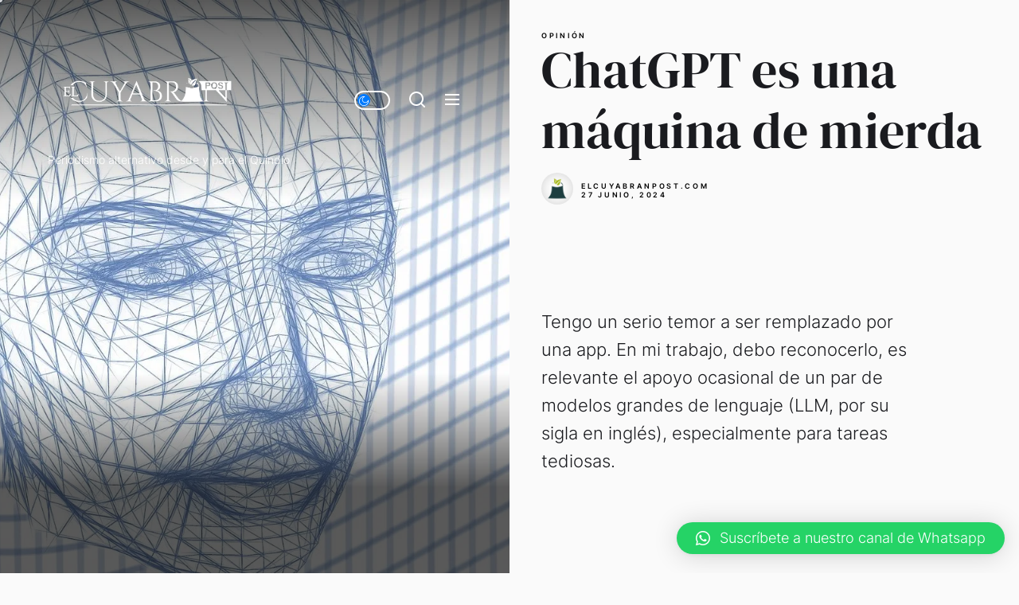

--- FILE ---
content_type: text/html; charset=UTF-8
request_url: https://elcuyabranpost.com/index.php/2024/06/27/chatgpt-es-una-maquina-de-mierda/
body_size: 26764
content:
<!DOCTYPE html>
<html class="no-js" dir="ltr" lang="es-CO" prefix="og: https://ogp.me/ns#">

<head>
    <meta charset="UTF-8">
    <meta name="viewport" content="width=device-width, initial-scale=1.0">
    <link rel="profile" href="https://gmpg.org/xfn/11">
    <title>ChatGPT es una máquina de mierda |</title>

		<!-- All in One SEO 4.7.9.1 - aioseo.com -->
	<meta name="description" content="Tengo un serio temor a ser remplazado por una app. En mi trabajo, debo reconocerlo, es relevante el apoyo ocasional de un par de modelos grandes de lenguaje (LLM, por su sigla en inglés), especialmente para tareas tediosas. Aunque no les confío nada importante y reviso exhaustivamente cada línea que obtengo, mi experiencia confirma que" />
	<meta name="robots" content="max-image-preview:large" />
	<meta name="author" content="elcuyabranpost.com"/>
	<link rel="canonical" href="https://elcuyabranpost.com/index.php/2024/06/27/chatgpt-es-una-maquina-de-mierda/" />
	<meta name="generator" content="All in One SEO (AIOSEO) 4.7.9.1" />
		<meta property="og:locale" content="es_ES" />
		<meta property="og:site_name" content="| Periodismo alternativo desde y para el Quindío" />
		<meta property="og:type" content="article" />
		<meta property="og:title" content="ChatGPT es una máquina de mierda |" />
		<meta property="og:description" content="Tengo un serio temor a ser remplazado por una app. En mi trabajo, debo reconocerlo, es relevante el apoyo ocasional de un par de modelos grandes de lenguaje (LLM, por su sigla en inglés), especialmente para tareas tediosas. Aunque no les confío nada importante y reviso exhaustivamente cada línea que obtengo, mi experiencia confirma que" />
		<meta property="og:url" content="https://elcuyabranpost.com/index.php/2024/06/27/chatgpt-es-una-maquina-de-mierda/" />
		<meta property="og:image" content="https://elcuyabranpost.com/wp-content/uploads/2023/07/El-Cuyabran-Post-Full_Mesa-de-trabajo-1.png" />
		<meta property="og:image:secure_url" content="https://elcuyabranpost.com/wp-content/uploads/2023/07/El-Cuyabran-Post-Full_Mesa-de-trabajo-1.png" />
		<meta property="og:image:width" content="4167" />
		<meta property="og:image:height" content="2500" />
		<meta property="article:published_time" content="2024-06-27T11:03:30+00:00" />
		<meta property="article:modified_time" content="2024-06-27T14:13:01+00:00" />
		<meta property="article:publisher" content="https://www.facebook.com/ElCuyabranPost" />
		<meta name="twitter:card" content="summary_large_image" />
		<meta name="twitter:site" content="@ElCuyabranPost" />
		<meta name="twitter:title" content="ChatGPT es una máquina de mierda |" />
		<meta name="twitter:description" content="Tengo un serio temor a ser remplazado por una app. En mi trabajo, debo reconocerlo, es relevante el apoyo ocasional de un par de modelos grandes de lenguaje (LLM, por su sigla en inglés), especialmente para tareas tediosas. Aunque no les confío nada importante y reviso exhaustivamente cada línea que obtengo, mi experiencia confirma que" />
		<meta name="twitter:creator" content="@ElCuyabranPost" />
		<meta name="twitter:image" content="https://elcuyabranpost.com/wp-content/uploads/2023/07/El-Cuyabran-Post-Full_Mesa-de-trabajo-1.png" />
		<script type="application/ld+json" class="aioseo-schema">
			{"@context":"https:\/\/schema.org","@graph":[{"@type":"BlogPosting","@id":"https:\/\/elcuyabranpost.com\/index.php\/2024\/06\/27\/chatgpt-es-una-maquina-de-mierda\/#blogposting","name":"ChatGPT es una m\u00e1quina de mierda |","headline":"ChatGPT es una m\u00e1quina de mierda","author":{"@id":"https:\/\/elcuyabranpost.com\/index.php\/author\/elcuyabranpost-com\/#author"},"publisher":{"@id":"https:\/\/elcuyabranpost.com\/#organization"},"image":{"@type":"ImageObject","url":"https:\/\/i0.wp.com\/elcuyabranpost.com\/wp-content\/uploads\/2024\/06\/head-663997_1280-jpg.webp?fit=1280%2C903&ssl=1","width":1280,"height":903},"datePublished":"2024-06-27T06:03:30-05:00","dateModified":"2024-06-27T09:13:01-05:00","inLanguage":"es-CO","mainEntityOfPage":{"@id":"https:\/\/elcuyabranpost.com\/index.php\/2024\/06\/27\/chatgpt-es-una-maquina-de-mierda\/#webpage"},"isPartOf":{"@id":"https:\/\/elcuyabranpost.com\/index.php\/2024\/06\/27\/chatgpt-es-una-maquina-de-mierda\/#webpage"},"articleSection":"Opini\u00f3n, consciencia, epistemolog\u00eda, Inteligencia Artificial, lenguaje"},{"@type":"BreadcrumbList","@id":"https:\/\/elcuyabranpost.com\/index.php\/2024\/06\/27\/chatgpt-es-una-maquina-de-mierda\/#breadcrumblist","itemListElement":[{"@type":"ListItem","@id":"https:\/\/elcuyabranpost.com\/#listItem","position":1,"name":"Inicio","item":"https:\/\/elcuyabranpost.com\/","nextItem":{"@type":"ListItem","@id":"https:\/\/elcuyabranpost.com\/index.php\/2024\/#listItem","name":"2024"}},{"@type":"ListItem","@id":"https:\/\/elcuyabranpost.com\/index.php\/2024\/#listItem","position":2,"name":"2024","item":"https:\/\/elcuyabranpost.com\/index.php\/2024\/","nextItem":{"@type":"ListItem","@id":"https:\/\/elcuyabranpost.com\/index.php\/2024\/06\/#listItem","name":"June"},"previousItem":{"@type":"ListItem","@id":"https:\/\/elcuyabranpost.com\/#listItem","name":"Inicio"}},{"@type":"ListItem","@id":"https:\/\/elcuyabranpost.com\/index.php\/2024\/06\/#listItem","position":3,"name":"June","item":"https:\/\/elcuyabranpost.com\/index.php\/2024\/06\/","nextItem":{"@type":"ListItem","@id":"https:\/\/elcuyabranpost.com\/index.php\/2024\/06\/27\/#listItem","name":"27"},"previousItem":{"@type":"ListItem","@id":"https:\/\/elcuyabranpost.com\/index.php\/2024\/#listItem","name":"2024"}},{"@type":"ListItem","@id":"https:\/\/elcuyabranpost.com\/index.php\/2024\/06\/27\/#listItem","position":4,"name":"27","item":"https:\/\/elcuyabranpost.com\/index.php\/2024\/06\/27\/","nextItem":{"@type":"ListItem","@id":"https:\/\/elcuyabranpost.com\/index.php\/2024\/06\/27\/chatgpt-es-una-maquina-de-mierda\/#listItem","name":"ChatGPT es una m\u00e1quina de mierda"},"previousItem":{"@type":"ListItem","@id":"https:\/\/elcuyabranpost.com\/index.php\/2024\/06\/#listItem","name":"June"}},{"@type":"ListItem","@id":"https:\/\/elcuyabranpost.com\/index.php\/2024\/06\/27\/chatgpt-es-una-maquina-de-mierda\/#listItem","position":5,"name":"ChatGPT es una m\u00e1quina de mierda","previousItem":{"@type":"ListItem","@id":"https:\/\/elcuyabranpost.com\/index.php\/2024\/06\/27\/#listItem","name":"27"}}]},{"@type":"Organization","@id":"https:\/\/elcuyabranpost.com\/#organization","name":"El Cuyabran Post","description":"Periodismo alternativo desde y para el Quind\u00edo","url":"https:\/\/elcuyabranpost.com\/","telephone":"+573182335929","logo":{"@type":"ImageObject","url":"https:\/\/i0.wp.com\/elcuyabranpost.com\/wp-content\/uploads\/2023\/07\/El-Cuyabran-Post-Full_Mesa-de-trabajo-1.png?fit=4167%2C2500&ssl=1","@id":"https:\/\/elcuyabranpost.com\/index.php\/2024\/06\/27\/chatgpt-es-una-maquina-de-mierda\/#organizationLogo","width":4167,"height":2500},"image":{"@id":"https:\/\/elcuyabranpost.com\/index.php\/2024\/06\/27\/chatgpt-es-una-maquina-de-mierda\/#organizationLogo"},"sameAs":["https:\/\/www.facebook.com\/ElCuyabranPost","https:\/\/www.twitter.com\/ElCuyabranPost","https:\/\/www.instagram.com\/elcuyabranpost\/"]},{"@type":"Person","@id":"https:\/\/elcuyabranpost.com\/index.php\/author\/elcuyabranpost-com\/#author","url":"https:\/\/elcuyabranpost.com\/index.php\/author\/elcuyabranpost-com\/","name":"elcuyabranpost.com","image":{"@type":"ImageObject","@id":"https:\/\/elcuyabranpost.com\/index.php\/2024\/06\/27\/chatgpt-es-una-maquina-de-mierda\/#authorImage","url":"https:\/\/secure.gravatar.com\/avatar\/1d03014af18a7db26164e9e735aa906c?s=96&d=mm&r=g","width":96,"height":96,"caption":"elcuyabranpost.com"}},{"@type":"WebPage","@id":"https:\/\/elcuyabranpost.com\/index.php\/2024\/06\/27\/chatgpt-es-una-maquina-de-mierda\/#webpage","url":"https:\/\/elcuyabranpost.com\/index.php\/2024\/06\/27\/chatgpt-es-una-maquina-de-mierda\/","name":"ChatGPT es una m\u00e1quina de mierda |","description":"Tengo un serio temor a ser remplazado por una app. En mi trabajo, debo reconocerlo, es relevante el apoyo ocasional de un par de modelos grandes de lenguaje (LLM, por su sigla en ingl\u00e9s), especialmente para tareas tediosas. Aunque no les conf\u00edo nada importante y reviso exhaustivamente cada l\u00ednea que obtengo, mi experiencia confirma que","inLanguage":"es-CO","isPartOf":{"@id":"https:\/\/elcuyabranpost.com\/#website"},"breadcrumb":{"@id":"https:\/\/elcuyabranpost.com\/index.php\/2024\/06\/27\/chatgpt-es-una-maquina-de-mierda\/#breadcrumblist"},"author":{"@id":"https:\/\/elcuyabranpost.com\/index.php\/author\/elcuyabranpost-com\/#author"},"creator":{"@id":"https:\/\/elcuyabranpost.com\/index.php\/author\/elcuyabranpost-com\/#author"},"image":{"@type":"ImageObject","url":"https:\/\/i0.wp.com\/elcuyabranpost.com\/wp-content\/uploads\/2024\/06\/head-663997_1280-jpg.webp?fit=1280%2C903&ssl=1","@id":"https:\/\/elcuyabranpost.com\/index.php\/2024\/06\/27\/chatgpt-es-una-maquina-de-mierda\/#mainImage","width":1280,"height":903},"primaryImageOfPage":{"@id":"https:\/\/elcuyabranpost.com\/index.php\/2024\/06\/27\/chatgpt-es-una-maquina-de-mierda\/#mainImage"},"datePublished":"2024-06-27T06:03:30-05:00","dateModified":"2024-06-27T09:13:01-05:00"},{"@type":"WebSite","@id":"https:\/\/elcuyabranpost.com\/#website","url":"https:\/\/elcuyabranpost.com\/","name":"elcuyabranpost.com","description":"Periodismo alternativo desde y para el Quind\u00edo","inLanguage":"es-CO","publisher":{"@id":"https:\/\/elcuyabranpost.com\/#organization"}}]}
		</script>
		<!-- All in One SEO -->

<link rel='dns-prefetch' href='//www.googletagmanager.com' />
<link rel='dns-prefetch' href='//stats.wp.com' />
<link rel='dns-prefetch' href='//fonts.googleapis.com' />
<link rel='dns-prefetch' href='//pagead2.googlesyndication.com' />
<link rel='preconnect' href='//i0.wp.com' />
<link rel='preconnect' href='//c0.wp.com' />
<link rel="alternate" type="application/rss+xml" title=" &raquo; Feed" href="https://elcuyabranpost.com/index.php/feed/" />
<link rel="alternate" type="application/rss+xml" title=" &raquo; RSS de los comentarios" href="https://elcuyabranpost.com/index.php/comments/feed/" />
<link rel="alternate" type="application/rss+xml" title=" &raquo; ChatGPT es una máquina de mierda RSS de los comentarios" href="https://elcuyabranpost.com/index.php/2024/06/27/chatgpt-es-una-maquina-de-mierda/feed/" />
		<!-- This site uses the Google Analytics by MonsterInsights plugin v9.11.1 - Using Analytics tracking - https://www.monsterinsights.com/ -->
							<script src="//www.googletagmanager.com/gtag/js?id=G-BEP6M7C7JD"  data-cfasync="false" data-wpfc-render="false" async></script>
			<script data-cfasync="false" data-wpfc-render="false">
				var mi_version = '9.11.1';
				var mi_track_user = true;
				var mi_no_track_reason = '';
								var MonsterInsightsDefaultLocations = {"page_location":"https:\/\/elcuyabranpost.com\/2024\/06\/27\/chatgpt-es-una-maquina-de-mierda\/"};
								if ( typeof MonsterInsightsPrivacyGuardFilter === 'function' ) {
					var MonsterInsightsLocations = (typeof MonsterInsightsExcludeQuery === 'object') ? MonsterInsightsPrivacyGuardFilter( MonsterInsightsExcludeQuery ) : MonsterInsightsPrivacyGuardFilter( MonsterInsightsDefaultLocations );
				} else {
					var MonsterInsightsLocations = (typeof MonsterInsightsExcludeQuery === 'object') ? MonsterInsightsExcludeQuery : MonsterInsightsDefaultLocations;
				}

								var disableStrs = [
										'ga-disable-G-BEP6M7C7JD',
									];

				/* Function to detect opted out users */
				function __gtagTrackerIsOptedOut() {
					for (var index = 0; index < disableStrs.length; index++) {
						if (document.cookie.indexOf(disableStrs[index] + '=true') > -1) {
							return true;
						}
					}

					return false;
				}

				/* Disable tracking if the opt-out cookie exists. */
				if (__gtagTrackerIsOptedOut()) {
					for (var index = 0; index < disableStrs.length; index++) {
						window[disableStrs[index]] = true;
					}
				}

				/* Opt-out function */
				function __gtagTrackerOptout() {
					for (var index = 0; index < disableStrs.length; index++) {
						document.cookie = disableStrs[index] + '=true; expires=Thu, 31 Dec 2099 23:59:59 UTC; path=/';
						window[disableStrs[index]] = true;
					}
				}

				if ('undefined' === typeof gaOptout) {
					function gaOptout() {
						__gtagTrackerOptout();
					}
				}
								window.dataLayer = window.dataLayer || [];

				window.MonsterInsightsDualTracker = {
					helpers: {},
					trackers: {},
				};
				if (mi_track_user) {
					function __gtagDataLayer() {
						dataLayer.push(arguments);
					}

					function __gtagTracker(type, name, parameters) {
						if (!parameters) {
							parameters = {};
						}

						if (parameters.send_to) {
							__gtagDataLayer.apply(null, arguments);
							return;
						}

						if (type === 'event') {
														parameters.send_to = monsterinsights_frontend.v4_id;
							var hookName = name;
							if (typeof parameters['event_category'] !== 'undefined') {
								hookName = parameters['event_category'] + ':' + name;
							}

							if (typeof MonsterInsightsDualTracker.trackers[hookName] !== 'undefined') {
								MonsterInsightsDualTracker.trackers[hookName](parameters);
							} else {
								__gtagDataLayer('event', name, parameters);
							}
							
						} else {
							__gtagDataLayer.apply(null, arguments);
						}
					}

					__gtagTracker('js', new Date());
					__gtagTracker('set', {
						'developer_id.dZGIzZG': true,
											});
					if ( MonsterInsightsLocations.page_location ) {
						__gtagTracker('set', MonsterInsightsLocations);
					}
										__gtagTracker('config', 'G-BEP6M7C7JD', {"forceSSL":"true","link_attribution":"true"} );
										window.gtag = __gtagTracker;										(function () {
						/* https://developers.google.com/analytics/devguides/collection/analyticsjs/ */
						/* ga and __gaTracker compatibility shim. */
						var noopfn = function () {
							return null;
						};
						var newtracker = function () {
							return new Tracker();
						};
						var Tracker = function () {
							return null;
						};
						var p = Tracker.prototype;
						p.get = noopfn;
						p.set = noopfn;
						p.send = function () {
							var args = Array.prototype.slice.call(arguments);
							args.unshift('send');
							__gaTracker.apply(null, args);
						};
						var __gaTracker = function () {
							var len = arguments.length;
							if (len === 0) {
								return;
							}
							var f = arguments[len - 1];
							if (typeof f !== 'object' || f === null || typeof f.hitCallback !== 'function') {
								if ('send' === arguments[0]) {
									var hitConverted, hitObject = false, action;
									if ('event' === arguments[1]) {
										if ('undefined' !== typeof arguments[3]) {
											hitObject = {
												'eventAction': arguments[3],
												'eventCategory': arguments[2],
												'eventLabel': arguments[4],
												'value': arguments[5] ? arguments[5] : 1,
											}
										}
									}
									if ('pageview' === arguments[1]) {
										if ('undefined' !== typeof arguments[2]) {
											hitObject = {
												'eventAction': 'page_view',
												'page_path': arguments[2],
											}
										}
									}
									if (typeof arguments[2] === 'object') {
										hitObject = arguments[2];
									}
									if (typeof arguments[5] === 'object') {
										Object.assign(hitObject, arguments[5]);
									}
									if ('undefined' !== typeof arguments[1].hitType) {
										hitObject = arguments[1];
										if ('pageview' === hitObject.hitType) {
											hitObject.eventAction = 'page_view';
										}
									}
									if (hitObject) {
										action = 'timing' === arguments[1].hitType ? 'timing_complete' : hitObject.eventAction;
										hitConverted = mapArgs(hitObject);
										__gtagTracker('event', action, hitConverted);
									}
								}
								return;
							}

							function mapArgs(args) {
								var arg, hit = {};
								var gaMap = {
									'eventCategory': 'event_category',
									'eventAction': 'event_action',
									'eventLabel': 'event_label',
									'eventValue': 'event_value',
									'nonInteraction': 'non_interaction',
									'timingCategory': 'event_category',
									'timingVar': 'name',
									'timingValue': 'value',
									'timingLabel': 'event_label',
									'page': 'page_path',
									'location': 'page_location',
									'title': 'page_title',
									'referrer' : 'page_referrer',
								};
								for (arg in args) {
																		if (!(!args.hasOwnProperty(arg) || !gaMap.hasOwnProperty(arg))) {
										hit[gaMap[arg]] = args[arg];
									} else {
										hit[arg] = args[arg];
									}
								}
								return hit;
							}

							try {
								f.hitCallback();
							} catch (ex) {
							}
						};
						__gaTracker.create = newtracker;
						__gaTracker.getByName = newtracker;
						__gaTracker.getAll = function () {
							return [];
						};
						__gaTracker.remove = noopfn;
						__gaTracker.loaded = true;
						window['__gaTracker'] = __gaTracker;
					})();
									} else {
										console.log("");
					(function () {
						function __gtagTracker() {
							return null;
						}

						window['__gtagTracker'] = __gtagTracker;
						window['gtag'] = __gtagTracker;
					})();
									}
			</script>
							<!-- / Google Analytics by MonsterInsights -->
		<!-- ERROR: WP-Optimize Minify was not allowed to save its cache on - wp-content/cache/wpo-minify/1750380148/assets/wpo-minify-header-f2d910dd.min.css --><!-- Please check if the path above is correct and ensure your server has write permission there! --><style id='wp-block-library-theme-inline-css'>
.wp-block-audio :where(figcaption){color:#555;font-size:13px;text-align:center}.is-dark-theme .wp-block-audio :where(figcaption){color:#ffffffa6}.wp-block-audio{margin:0 0 1em}.wp-block-code{border:1px solid #ccc;border-radius:4px;font-family:Menlo,Consolas,monaco,monospace;padding:.8em 1em}.wp-block-embed :where(figcaption){color:#555;font-size:13px;text-align:center}.is-dark-theme .wp-block-embed :where(figcaption){color:#ffffffa6}.wp-block-embed{margin:0 0 1em}.blocks-gallery-caption{color:#555;font-size:13px;text-align:center}.is-dark-theme .blocks-gallery-caption{color:#ffffffa6}:root :where(.wp-block-image figcaption){color:#555;font-size:13px;text-align:center}.is-dark-theme :root :where(.wp-block-image figcaption){color:#ffffffa6}.wp-block-image{margin:0 0 1em}.wp-block-pullquote{border-bottom:4px solid;border-top:4px solid;color:currentColor;margin-bottom:1.75em}.wp-block-pullquote cite,.wp-block-pullquote footer,.wp-block-pullquote__citation{color:currentColor;font-size:.8125em;font-style:normal;text-transform:uppercase}.wp-block-quote{border-left:.25em solid;margin:0 0 1.75em;padding-left:1em}.wp-block-quote cite,.wp-block-quote footer{color:currentColor;font-size:.8125em;font-style:normal;position:relative}.wp-block-quote.has-text-align-right{border-left:none;border-right:.25em solid;padding-left:0;padding-right:1em}.wp-block-quote.has-text-align-center{border:none;padding-left:0}.wp-block-quote.is-large,.wp-block-quote.is-style-large,.wp-block-quote.is-style-plain{border:none}.wp-block-search .wp-block-search__label{font-weight:700}.wp-block-search__button{border:1px solid #ccc;padding:.375em .625em}:where(.wp-block-group.has-background){padding:1.25em 2.375em}.wp-block-separator.has-css-opacity{opacity:.4}.wp-block-separator{border:none;border-bottom:2px solid;margin-left:auto;margin-right:auto}.wp-block-separator.has-alpha-channel-opacity{opacity:1}.wp-block-separator:not(.is-style-wide):not(.is-style-dots){width:100px}.wp-block-separator.has-background:not(.is-style-dots){border-bottom:none;height:1px}.wp-block-separator.has-background:not(.is-style-wide):not(.is-style-dots){height:2px}.wp-block-table{margin:0 0 1em}.wp-block-table td,.wp-block-table th{word-break:normal}.wp-block-table :where(figcaption){color:#555;font-size:13px;text-align:center}.is-dark-theme .wp-block-table :where(figcaption){color:#ffffffa6}.wp-block-video :where(figcaption){color:#555;font-size:13px;text-align:center}.is-dark-theme .wp-block-video :where(figcaption){color:#ffffffa6}.wp-block-video{margin:0 0 1em}:root :where(.wp-block-template-part.has-background){margin-bottom:0;margin-top:0;padding:1.25em 2.375em}
</style>
<style id='jetpack-sharing-buttons-style-inline-css'>
.jetpack-sharing-buttons__services-list{display:flex;flex-direction:row;flex-wrap:wrap;gap:0;list-style-type:none;margin:5px;padding:0}.jetpack-sharing-buttons__services-list.has-small-icon-size{font-size:12px}.jetpack-sharing-buttons__services-list.has-normal-icon-size{font-size:16px}.jetpack-sharing-buttons__services-list.has-large-icon-size{font-size:24px}.jetpack-sharing-buttons__services-list.has-huge-icon-size{font-size:36px}@media print{.jetpack-sharing-buttons__services-list{display:none!important}}.editor-styles-wrapper .wp-block-jetpack-sharing-buttons{gap:0;padding-inline-start:0}ul.jetpack-sharing-buttons__services-list.has-background{padding:1.25em 2.375em}
</style>
<style id='classic-theme-styles-inline-css'>
/*! This file is auto-generated */
.wp-block-button__link{color:#fff;background-color:#32373c;border-radius:9999px;box-shadow:none;text-decoration:none;padding:calc(.667em + 2px) calc(1.333em + 2px);font-size:1.125em}.wp-block-file__button{background:#32373c;color:#fff;text-decoration:none}
</style>
<style id='global-styles-inline-css'>
:root{--wp--preset--aspect-ratio--square: 1;--wp--preset--aspect-ratio--4-3: 4/3;--wp--preset--aspect-ratio--3-4: 3/4;--wp--preset--aspect-ratio--3-2: 3/2;--wp--preset--aspect-ratio--2-3: 2/3;--wp--preset--aspect-ratio--16-9: 16/9;--wp--preset--aspect-ratio--9-16: 9/16;--wp--preset--color--black: #000000;--wp--preset--color--cyan-bluish-gray: #abb8c3;--wp--preset--color--white: #ffffff;--wp--preset--color--pale-pink: #f78da7;--wp--preset--color--vivid-red: #cf2e2e;--wp--preset--color--luminous-vivid-orange: #ff6900;--wp--preset--color--luminous-vivid-amber: #fcb900;--wp--preset--color--light-green-cyan: #7bdcb5;--wp--preset--color--vivid-green-cyan: #00d084;--wp--preset--color--pale-cyan-blue: #8ed1fc;--wp--preset--color--vivid-cyan-blue: #0693e3;--wp--preset--color--vivid-purple: #9b51e0;--wp--preset--color--colibri-color-1: #03a9f4;--wp--preset--color--colibri-color-2: #f79007;--wp--preset--color--colibri-color-3: #00bf87;--wp--preset--color--colibri-color-4: #6632ff;--wp--preset--color--colibri-color-5: #FFFFFF;--wp--preset--color--colibri-color-6: #17252a;--wp--preset--gradient--vivid-cyan-blue-to-vivid-purple: linear-gradient(135deg,rgba(6,147,227,1) 0%,rgb(155,81,224) 100%);--wp--preset--gradient--light-green-cyan-to-vivid-green-cyan: linear-gradient(135deg,rgb(122,220,180) 0%,rgb(0,208,130) 100%);--wp--preset--gradient--luminous-vivid-amber-to-luminous-vivid-orange: linear-gradient(135deg,rgba(252,185,0,1) 0%,rgba(255,105,0,1) 100%);--wp--preset--gradient--luminous-vivid-orange-to-vivid-red: linear-gradient(135deg,rgba(255,105,0,1) 0%,rgb(207,46,46) 100%);--wp--preset--gradient--very-light-gray-to-cyan-bluish-gray: linear-gradient(135deg,rgb(238,238,238) 0%,rgb(169,184,195) 100%);--wp--preset--gradient--cool-to-warm-spectrum: linear-gradient(135deg,rgb(74,234,220) 0%,rgb(151,120,209) 20%,rgb(207,42,186) 40%,rgb(238,44,130) 60%,rgb(251,105,98) 80%,rgb(254,248,76) 100%);--wp--preset--gradient--blush-light-purple: linear-gradient(135deg,rgb(255,206,236) 0%,rgb(152,150,240) 100%);--wp--preset--gradient--blush-bordeaux: linear-gradient(135deg,rgb(254,205,165) 0%,rgb(254,45,45) 50%,rgb(107,0,62) 100%);--wp--preset--gradient--luminous-dusk: linear-gradient(135deg,rgb(255,203,112) 0%,rgb(199,81,192) 50%,rgb(65,88,208) 100%);--wp--preset--gradient--pale-ocean: linear-gradient(135deg,rgb(255,245,203) 0%,rgb(182,227,212) 50%,rgb(51,167,181) 100%);--wp--preset--gradient--electric-grass: linear-gradient(135deg,rgb(202,248,128) 0%,rgb(113,206,126) 100%);--wp--preset--gradient--midnight: linear-gradient(135deg,rgb(2,3,129) 0%,rgb(40,116,252) 100%);--wp--preset--font-size--small: 13px;--wp--preset--font-size--medium: 20px;--wp--preset--font-size--large: 36px;--wp--preset--font-size--x-large: 42px;--wp--preset--spacing--20: 0.44rem;--wp--preset--spacing--30: 0.67rem;--wp--preset--spacing--40: 1rem;--wp--preset--spacing--50: 1.5rem;--wp--preset--spacing--60: 2.25rem;--wp--preset--spacing--70: 3.38rem;--wp--preset--spacing--80: 5.06rem;--wp--preset--shadow--natural: 6px 6px 9px rgba(0, 0, 0, 0.2);--wp--preset--shadow--deep: 12px 12px 50px rgba(0, 0, 0, 0.4);--wp--preset--shadow--sharp: 6px 6px 0px rgba(0, 0, 0, 0.2);--wp--preset--shadow--outlined: 6px 6px 0px -3px rgba(255, 255, 255, 1), 6px 6px rgba(0, 0, 0, 1);--wp--preset--shadow--crisp: 6px 6px 0px rgba(0, 0, 0, 1);}:where(.is-layout-flex){gap: 0.5em;}:where(.is-layout-grid){gap: 0.5em;}body .is-layout-flex{display: flex;}.is-layout-flex{flex-wrap: wrap;align-items: center;}.is-layout-flex > :is(*, div){margin: 0;}body .is-layout-grid{display: grid;}.is-layout-grid > :is(*, div){margin: 0;}:where(.wp-block-columns.is-layout-flex){gap: 2em;}:where(.wp-block-columns.is-layout-grid){gap: 2em;}:where(.wp-block-post-template.is-layout-flex){gap: 1.25em;}:where(.wp-block-post-template.is-layout-grid){gap: 1.25em;}.has-black-color{color: var(--wp--preset--color--black) !important;}.has-cyan-bluish-gray-color{color: var(--wp--preset--color--cyan-bluish-gray) !important;}.has-white-color{color: var(--wp--preset--color--white) !important;}.has-pale-pink-color{color: var(--wp--preset--color--pale-pink) !important;}.has-vivid-red-color{color: var(--wp--preset--color--vivid-red) !important;}.has-luminous-vivid-orange-color{color: var(--wp--preset--color--luminous-vivid-orange) !important;}.has-luminous-vivid-amber-color{color: var(--wp--preset--color--luminous-vivid-amber) !important;}.has-light-green-cyan-color{color: var(--wp--preset--color--light-green-cyan) !important;}.has-vivid-green-cyan-color{color: var(--wp--preset--color--vivid-green-cyan) !important;}.has-pale-cyan-blue-color{color: var(--wp--preset--color--pale-cyan-blue) !important;}.has-vivid-cyan-blue-color{color: var(--wp--preset--color--vivid-cyan-blue) !important;}.has-vivid-purple-color{color: var(--wp--preset--color--vivid-purple) !important;}.has-black-background-color{background-color: var(--wp--preset--color--black) !important;}.has-cyan-bluish-gray-background-color{background-color: var(--wp--preset--color--cyan-bluish-gray) !important;}.has-white-background-color{background-color: var(--wp--preset--color--white) !important;}.has-pale-pink-background-color{background-color: var(--wp--preset--color--pale-pink) !important;}.has-vivid-red-background-color{background-color: var(--wp--preset--color--vivid-red) !important;}.has-luminous-vivid-orange-background-color{background-color: var(--wp--preset--color--luminous-vivid-orange) !important;}.has-luminous-vivid-amber-background-color{background-color: var(--wp--preset--color--luminous-vivid-amber) !important;}.has-light-green-cyan-background-color{background-color: var(--wp--preset--color--light-green-cyan) !important;}.has-vivid-green-cyan-background-color{background-color: var(--wp--preset--color--vivid-green-cyan) !important;}.has-pale-cyan-blue-background-color{background-color: var(--wp--preset--color--pale-cyan-blue) !important;}.has-vivid-cyan-blue-background-color{background-color: var(--wp--preset--color--vivid-cyan-blue) !important;}.has-vivid-purple-background-color{background-color: var(--wp--preset--color--vivid-purple) !important;}.has-black-border-color{border-color: var(--wp--preset--color--black) !important;}.has-cyan-bluish-gray-border-color{border-color: var(--wp--preset--color--cyan-bluish-gray) !important;}.has-white-border-color{border-color: var(--wp--preset--color--white) !important;}.has-pale-pink-border-color{border-color: var(--wp--preset--color--pale-pink) !important;}.has-vivid-red-border-color{border-color: var(--wp--preset--color--vivid-red) !important;}.has-luminous-vivid-orange-border-color{border-color: var(--wp--preset--color--luminous-vivid-orange) !important;}.has-luminous-vivid-amber-border-color{border-color: var(--wp--preset--color--luminous-vivid-amber) !important;}.has-light-green-cyan-border-color{border-color: var(--wp--preset--color--light-green-cyan) !important;}.has-vivid-green-cyan-border-color{border-color: var(--wp--preset--color--vivid-green-cyan) !important;}.has-pale-cyan-blue-border-color{border-color: var(--wp--preset--color--pale-cyan-blue) !important;}.has-vivid-cyan-blue-border-color{border-color: var(--wp--preset--color--vivid-cyan-blue) !important;}.has-vivid-purple-border-color{border-color: var(--wp--preset--color--vivid-purple) !important;}.has-vivid-cyan-blue-to-vivid-purple-gradient-background{background: var(--wp--preset--gradient--vivid-cyan-blue-to-vivid-purple) !important;}.has-light-green-cyan-to-vivid-green-cyan-gradient-background{background: var(--wp--preset--gradient--light-green-cyan-to-vivid-green-cyan) !important;}.has-luminous-vivid-amber-to-luminous-vivid-orange-gradient-background{background: var(--wp--preset--gradient--luminous-vivid-amber-to-luminous-vivid-orange) !important;}.has-luminous-vivid-orange-to-vivid-red-gradient-background{background: var(--wp--preset--gradient--luminous-vivid-orange-to-vivid-red) !important;}.has-very-light-gray-to-cyan-bluish-gray-gradient-background{background: var(--wp--preset--gradient--very-light-gray-to-cyan-bluish-gray) !important;}.has-cool-to-warm-spectrum-gradient-background{background: var(--wp--preset--gradient--cool-to-warm-spectrum) !important;}.has-blush-light-purple-gradient-background{background: var(--wp--preset--gradient--blush-light-purple) !important;}.has-blush-bordeaux-gradient-background{background: var(--wp--preset--gradient--blush-bordeaux) !important;}.has-luminous-dusk-gradient-background{background: var(--wp--preset--gradient--luminous-dusk) !important;}.has-pale-ocean-gradient-background{background: var(--wp--preset--gradient--pale-ocean) !important;}.has-electric-grass-gradient-background{background: var(--wp--preset--gradient--electric-grass) !important;}.has-midnight-gradient-background{background: var(--wp--preset--gradient--midnight) !important;}.has-small-font-size{font-size: var(--wp--preset--font-size--small) !important;}.has-medium-font-size{font-size: var(--wp--preset--font-size--medium) !important;}.has-large-font-size{font-size: var(--wp--preset--font-size--large) !important;}.has-x-large-font-size{font-size: var(--wp--preset--font-size--x-large) !important;}
:where(.wp-block-post-template.is-layout-flex){gap: 1.25em;}:where(.wp-block-post-template.is-layout-grid){gap: 1.25em;}
:where(.wp-block-columns.is-layout-flex){gap: 2em;}:where(.wp-block-columns.is-layout-grid){gap: 2em;}
:root :where(.wp-block-pullquote){font-size: 1.5em;line-height: 1.6;}
</style>
<link rel='stylesheet' id='wp-block-library-css' href='https://c0.wp.com/c/6.6.4/wp-includes/css/dist/block-library/style.min.css' media='all' />
<link rel='stylesheet' id='mediaelement-css' href='https://c0.wp.com/c/6.6.4/wp-includes/js/mediaelement/mediaelementplayer-legacy.min.css' media='all' />
<link rel='stylesheet' id='wp-mediaelement-css' href='https://c0.wp.com/c/6.6.4/wp-includes/js/mediaelement/wp-mediaelement.min.css' media='all' />
<link rel='stylesheet' id='wpo_min-header-4-css' href='https://elcuyabranpost.com/wp-content/cache/wpo-minify/1750380148/assets/wpo-minify-header-bac32620.min.css' media='all' />
<script src="https://c0.wp.com/c/6.6.4/wp-includes/js/jquery/jquery.min.js" id="jquery-core-js"></script>
<script src="https://c0.wp.com/c/6.6.4/wp-includes/js/jquery/jquery-migrate.min.js" id="jquery-migrate-js"></script>
<script src="https://elcuyabranpost.com/wp-content/cache/wpo-minify/1750380148/assets/wpo-minify-header-ceb60cc1.min.js" id="wpo_min-header-0-js" async data-wp-strategy="async"></script>

<!-- Google tag (gtag.js) snippet added by Site Kit -->
<!-- Fragmento de código de Google Analytics añadido por Site Kit -->
<script src="https://www.googletagmanager.com/gtag/js?id=GT-NM245NJ" id="google_gtagjs-js" async></script>
<script id="google_gtagjs-js-after">
window.dataLayer = window.dataLayer || [];function gtag(){dataLayer.push(arguments);}
gtag("set","linker",{"domains":["elcuyabranpost.com"]});
gtag("js", new Date());
gtag("set", "developer_id.dZTNiMT", true);
gtag("config", "GT-NM245NJ");
</script>
<link rel="https://api.w.org/" href="https://elcuyabranpost.com/index.php/wp-json/" /><link rel="alternate" title="JSON" type="application/json" href="https://elcuyabranpost.com/index.php/wp-json/wp/v2/posts/3162" /><link rel="EditURI" type="application/rsd+xml" title="RSD" href="https://elcuyabranpost.com/xmlrpc.php?rsd" />
<meta name="generator" content="WordPress 6.6.4" />
<link rel='shortlink' href='https://elcuyabranpost.com/?p=3162' />
<link rel="alternate" title="oEmbed (JSON)" type="application/json+oembed" href="https://elcuyabranpost.com/index.php/wp-json/oembed/1.0/embed?url=https%3A%2F%2Felcuyabranpost.com%2Findex.php%2F2024%2F06%2F27%2Fchatgpt-es-una-maquina-de-mierda%2F" />
<link rel="alternate" title="oEmbed (XML)" type="text/xml+oembed" href="https://elcuyabranpost.com/index.php/wp-json/oembed/1.0/embed?url=https%3A%2F%2Felcuyabranpost.com%2Findex.php%2F2024%2F06%2F27%2Fchatgpt-es-una-maquina-de-mierda%2F&#038;format=xml" />
<meta name="generator" content="Site Kit by Google 1.170.0" /><meta name="generator" content="performance-lab 3.9.0; plugins: ">
	<style>img#wpstats{display:none}</style>
		
		<script>document.documentElement.className = document.documentElement.className.replace( 'no-js', 'js' );</script>
	
	
<!-- Google AdSense meta tags added by Site Kit -->
<meta name="google-adsense-platform-account" content="ca-host-pub-2644536267352236">
<meta name="google-adsense-platform-domain" content="sitekit.withgoogle.com">
<!-- End Google AdSense meta tags added by Site Kit -->

<!-- Fragmento de código de Google Adsense añadido por Site Kit -->
<script async src="https://pagead2.googlesyndication.com/pagead/js/adsbygoogle.js?client=ca-pub-8816094463616383&amp;host=ca-host-pub-2644536267352236" crossorigin="anonymous"></script>

<!-- Final del fragmento de código de Google Adsense añadido por Site Kit -->
    <style>
        .colibri-featured-img-bg {
            background-image: url("https://elcuyabranpost.com/wp-content/uploads/2024/06/head-663997_1280-jpg.webp") !important;
        }
    </style>
    			<style>
				:root {
				--qlwapp-scheme-font-family:inherit;--qlwapp-scheme-font-size:18px;--qlwapp-scheme-icon-size:60px;--qlwapp-scheme-icon-font-size:24px;--qlwapp-scheme-box-message-word-break:break-all;--qlwapp-button-animation-name:none;				}
			</style>
			</head>

<body class="post-template-default single single-post postid-3162 single-format-standard wp-custom-logo wp-embed-responsive site-layout-default">


    <div class="preloader hide-no-js ">
	    <div class="preloader-style preloader-style-1"></div>
	</div>

    <div class="theme-custom-cursor theme-cursor-primary"></div>
    <div class="theme-custom-cursor theme-cursor-secondary"></div>
<div id="page" class="page-wrapper">
<a class="skip-link screen-reader-text" href="#content">Skip to the content</a>

<div id="aside-content" class="site-aside-content">
    <div class="theme-aside-wrapper">

                <div class="theme-aside-background">

            <div id="wp-custom-header" class="wp-custom-header wp-custom-header-single">
                
                    <img src="https://i0.wp.com/elcuyabranpost.com/wp-content/uploads/2024/06/head-663997_1280-jpg.webp?fit=1280%2C903&#038;ssl=1" alt="ChatGPT es una máquina de mierda" title="ChatGPT es una máquina de mierda">

                            </div>

        </div>

        
        <div class="theme-aside-content">
            
<header id="site-header" class="theme-site-header" role="banner">
    <div class="header-navbar">
        <div class="navbar-item navbar-item-left">
            <div class="header-titles">
                <div class="site-logo site-branding"><a href="https://elcuyabranpost.com/" class="custom-logo-link" rel="home"><img width="4167" height="2501" src="https://i0.wp.com/elcuyabranpost.com/wp-content/uploads/2023/07/El-Cuyabran-Post-Full-04-1.png?fit=4167%2C2501&amp;ssl=1" class="custom-logo" alt="" decoding="async" fetchpriority="high" srcset="https://i0.wp.com/elcuyabranpost.com/wp-content/uploads/2023/07/El-Cuyabran-Post-Full-04-1.png?w=4167&amp;ssl=1 4167w, https://i0.wp.com/elcuyabranpost.com/wp-content/uploads/2023/07/El-Cuyabran-Post-Full-04-1.png?resize=300%2C180&amp;ssl=1 300w, https://i0.wp.com/elcuyabranpost.com/wp-content/uploads/2023/07/El-Cuyabran-Post-Full-04-1.png?resize=1024%2C615&amp;ssl=1 1024w, https://i0.wp.com/elcuyabranpost.com/wp-content/uploads/2023/07/El-Cuyabran-Post-Full-04-1.png?resize=768%2C461&amp;ssl=1 768w, https://i0.wp.com/elcuyabranpost.com/wp-content/uploads/2023/07/El-Cuyabran-Post-Full-04-1.png?resize=1536%2C922&amp;ssl=1 1536w, https://i0.wp.com/elcuyabranpost.com/wp-content/uploads/2023/07/El-Cuyabran-Post-Full-04-1.png?resize=2048%2C1229&amp;ssl=1 2048w, https://i0.wp.com/elcuyabranpost.com/wp-content/uploads/2023/07/El-Cuyabran-Post-Full-04-1.png?w=2280 2280w, https://i0.wp.com/elcuyabranpost.com/wp-content/uploads/2023/07/El-Cuyabran-Post-Full-04-1.png?w=3420 3420w" sizes="(max-width: 4167px) 100vw, 4167px" /></a><span class="screen-reader-text"></span><a href="https://elcuyabranpost.com/" class="custom-logo-name"></a></div><div class="site-description"><span>Periodismo alternativo desde y para el Quindío</span></div><!-- .site-description -->            </div>
        </div>
        <div class="navbar-item navbar-item-right">
            <div class="navbar-controls hide-no-js">
                
                    <button type="button" class="navbar-control navbar-day-night navbar-day-on" aria-label="Day/Night Mode">
                        <span class="navbar-control-trigger day-night-toggle-icon" tabindex="-1">
                            <span class="moon-toggle-icon">
                                <i class="moon-icon">
                                    <svg class="svg-icon" aria-hidden="true" role="img" focusable="false" xmlns="http://www.w3.org/2000/svg" width="20" height="20" viewBox="0 0 20 20"><path fill="currentColor" d="M 19.832031 8.164062 C 19.78125 7.890625 19.546875 7.691406 19.265625 7.683594 C 18.988281 7.679688 18.746094 7.871094 18.683594 8.140625 C 18.089844 10.738281 15.808594 12.550781 13.136719 12.550781 C 10 12.550781 7.449219 10 7.449219 6.863281 C 7.449219 4.191406 9.261719 1.910156 11.859375 1.316406 C 12.128906 1.253906 12.320312 1.011719 12.316406 0.734375 C 12.308594 0.453125 12.109375 0.21875 11.835938 0.167969 C 11.230469 0.0585938 10.613281 0 10 0 C 7.328125 0 4.816406 1.039062 2.929688 2.929688 C 1.039062 4.816406 0 7.328125 0 10 C 0 12.671875 1.039062 15.183594 2.929688 17.070312 C 4.816406 18.960938 7.328125 20 10 20 C 12.671875 20 15.183594 18.960938 17.070312 17.070312 C 18.960938 15.183594 20 12.671875 20 10 C 20 9.386719 19.941406 8.769531 19.832031 8.164062 Z M 10 18.828125 C 5.132812 18.828125 1.171875 14.867188 1.171875 10 C 1.171875 5.382812 4.738281 1.582031 9.257812 1.203125 C 8.710938 1.578125 8.214844 2.035156 7.792969 2.558594 C 6.816406 3.769531 6.277344 5.300781 6.277344 6.863281 C 6.277344 10.644531 9.355469 13.722656 13.136719 13.722656 C 14.699219 13.722656 16.230469 13.183594 17.441406 12.207031 C 17.964844 11.785156 18.421875 11.289062 18.796875 10.742188 C 18.417969 15.261719 14.617188 18.828125 10 18.828125 Z M 10 18.828125" /></svg>                                </i>
                            </span>
                            <span class="sun-toggle-icon">
                                <i class="sun-icon">
                                    <svg class="svg-icon" aria-hidden="true" role="img" focusable="false" xmlns="http://www.w3.org/2000/svg" width="20" height="20" viewBox="0 0 20 20"><path fill="currentColor" d="M 3.390625 10.832031 L 0 10.832031 L 0 9.167969 L 3.390625 9.167969 C 3.355469 9.441406 3.332031 9.71875 3.332031 10 C 3.332031 10.28125 3.355469 10.558594 3.390625 10.832031 Z M 5.917969 4.738281 L 3.519531 2.339844 L 2.339844 3.515625 L 4.742188 5.917969 C 5.082031 5.476562 5.476562 5.082031 5.917969 4.738281 Z M 15.261719 5.917969 L 17.660156 3.515625 L 16.484375 2.339844 L 14.082031 4.738281 C 14.523438 5.082031 14.917969 5.476562 15.261719 5.917969 Z M 10 3.332031 C 10.28125 3.332031 10.558594 3.355469 10.832031 3.390625 L 10.832031 0 L 9.167969 0 L 9.167969 3.390625 C 9.441406 3.355469 9.71875 3.332031 10 3.332031 Z M 10 16.667969 C 9.71875 16.667969 9.441406 16.644531 9.167969 16.609375 L 9.167969 20 L 10.832031 20 L 10.832031 16.609375 C 10.558594 16.644531 10.28125 16.667969 10 16.667969 Z M 16.609375 9.167969 C 16.644531 9.441406 16.667969 9.71875 16.667969 10 C 16.667969 10.28125 16.644531 10.558594 16.609375 10.832031 L 20 10.832031 L 20 9.167969 Z M 14.082031 15.261719 L 16.480469 17.660156 L 17.660156 16.480469 L 15.261719 14.082031 C 14.917969 14.523438 14.523438 14.917969 14.082031 15.261719 Z M 4.738281 14.082031 L 2.339844 16.480469 L 3.519531 17.660156 L 5.917969 15.257812 C 5.476562 14.917969 5.082031 14.523438 4.738281 14.082031 Z M 6.667969 10 C 6.667969 11.839844 8.160156 13.332031 10 13.332031 C 11.839844 13.332031 13.332031 11.839844 13.332031 10 C 13.332031 8.160156 11.839844 6.667969 10 6.667969 C 8.160156 6.667969 6.667969 8.160156 6.667969 10 Z M 15 10 C 15 12.761719 12.761719 15 10 15 C 7.238281 15 5 12.761719 5 10 C 5 7.238281 7.238281 5 10 5 C 12.761719 5 15 7.238281 15 10 Z M 15 10 " /></svg>                                </i>
                            </span>
                        </span>
                    </button>

                                    <button type="button" class="navbar-control navbar-control-search" aria-label="Search">
                        <span class="navbar-control-trigger" tabindex="-1">
                            <svg class="svg-icon" aria-hidden="true" role="img" focusable="false" xmlns="http://www.w3.org/2000/svg" width="20" height="20" viewBox="0 0 20 20"><path fill="currentColor" d="M1148.0319,95.6176858 L1151.70711,99.2928932 C1152.09763,99.6834175 1152.09763,100.316582 1151.70711,100.707107 C1151.31658,101.097631 1150.68342,101.097631 1150.29289,100.707107 L1146.61769,97.0318993 C1145.07801,98.2635271 1143.12501,99 1141,99 C1136.02944,99 1132,94.9705627 1132,90 C1132,85.0294372 1136.02944,81 1141,81 C1145.97056,81 1150,85.0294372 1150,90 C1150,92.1250137 1149.26353,94.078015 1148.0319,95.6176858 Z M1146.04139,94.8563911 C1147.25418,93.5976949 1148,91.8859456 1148,90 C1148,86.1340067 1144.86599,83 1141,83 C1137.13401,83 1134,86.1340067 1134,90 C1134,93.8659933 1137.13401,97 1141,97 C1142.88595,97 1144.59769,96.2541764 1145.85639,95.0413859 C1145.88271,95.0071586 1145.91154,94.9742441 1145.94289,94.9428932 C1145.97424,94.9115423 1146.00716,94.8827083 1146.04139,94.8563911 Z" transform="translate(-1132 -81)" /></svg>                        </span>
                    </button>
                
                <button type="button" class="navbar-control navbar-control-offcanvas" aria-label="Menu">
                    <span class="navbar-control-trigger" tabindex="-1">
                        <svg class="svg-icon" aria-hidden="true" role="img" focusable="false" xmlns="http://www.w3.org/2000/svg" width="20" height="20" viewBox="0 0 20 20"><path fill="currentColor" d="M1 3v2h18V3zm0 8h18V9H1zm0 6h18v-2H1z" /></svg>                    </span>
                </button>
            </div>
        </div>
    </div>
</header>
                    </div>

    </div>
</div>

<div id="content" class="site-content">
    <div class="singular-main-block">
        <div class="wrapper">
            <div class="theme-row">

                <div id="primary" class="content-area">
                    <main id="site-content" class="" role="main">

                        
                            <div class="article-wraper">

                                
<article id="post-3162" class="post-3162 post type-post status-publish format-standard has-post-thumbnail hentry category-opinion tag-consciencia tag-epistemologia tag-inteligencia-artificial tag-lenguaje">

    
        <header class="entry-header">

            
                <div class="entry-meta">

                    <div class="entry-meta-item entry-meta-categories">
                            <a href="https://elcuyabranpost.com/index.php/category/opinion/" rel="category tag">Opinión</a>

                        </div>
                </div>

            
            <h1 class="entry-title entry-title-large">

                ChatGPT es una máquina de mierda                
            </h1>

        </header>

    
        <div class="entry-meta">
            
            <div class="entry-meta-left"><div class="entry-meta-item entry-meta-avatar"> <img alt='' src='https://secure.gravatar.com/avatar/1d03014af18a7db26164e9e735aa906c?s=96&#038;d=mm&#038;r=g' srcset='https://secure.gravatar.com/avatar/1d03014af18a7db26164e9e735aa906c?s=192&#038;d=mm&#038;r=g 2x' class='avatar avatar-96 photo avatar-img' height='96' width='96' decoding='async'/></div></div><div class="entry-meta-right"><div class="entry-meta-item entry-meta-byline"> <span class="author vcard"><a class="url fn n" href="https://elcuyabranpost.com/index.php/author/elcuyabranpost-com/">elcuyabranpost.com</a></span></div><div class="entry-meta-item entry-meta-date"><a href="https://elcuyabranpost.com/index.php/2024/06/27/" rel="bookmark"><time class="entry-date published" datetime="2024-06-27T06:03:30-05:00">27 junio, 2024</time><time class="updated" datetime="2024-06-27T09:13:01-05:00">27 junio, 2024</time></a></div></div>
        </div>

    
    <div class="post-content-wrap">

        
        <div class="post-content">

            <div class="entry-content">

                
<div style="height:100px" aria-hidden="true" class="wp-block-spacer"></div>



<p style="font-size:22px">Tengo un serio temor a ser remplazado por una app. En mi trabajo, debo reconocerlo, es relevante el apoyo ocasional de un par de modelos grandes de lenguaje (LLM, por su sigla en inglés), especialmente para tareas tediosas.</p>



<div style="height:100px" aria-hidden="true" class="wp-block-spacer"></div>



<p style="font-size:22px">Aunque no les confío nada importante y reviso exhaustivamente cada línea que obtengo, mi experiencia confirma que estos modelos pueden ser capaces de producir un texto sorprendentemente completo e incluso preciso si se les dan las indicaciones adecuadas, pero cuando se les solicita citar las fuentes en las que basan sus respuestas, proporcionan referencias y vínculos no relacionados. Falsos.</p>



<div style="height:100px" aria-hidden="true" class="wp-block-spacer"></div>



<p style="font-size:22px">Estos modelos producen resultados sorprendentemente similares a los humanos al discutir una amplia diversidad de temas. Lo hacen estimando la probabilidad de que una palabra en particular aparezca a continuación, dado el texto que ha venido antes, mediante la construcción de un modelo estadístico masivo basado cantidades enormes de texto, en su mayoría tomado —sin permiso— de Internet.</p>



<div style="height:100px" aria-hidden="true" class="wp-block-spacer"></div>



<p style="font-size:22px">No se trata de ningún razonamiento. Si a veces obtienen la respuesta ‘correcta’ es solo porque sintetizaron cadenas relevantes a partir de lo que estaba en sus datos de ‘aprendizaje’.</p>



<div style="height:100px" aria-hidden="true" class="wp-block-spacer"></div>



<p style="font-size:22px">El LLM más destacado es ChatGPT de OpenAI. En el artículo “<em>ChatGPT is bullshit</em>”, Hicks et al. (2024) argumentan en contra de la opinión de que cuando ChatGPT y similares producen afirmaciones falsas están mintiendo o ‘alucinando’, y a favor de que la actividad en la que están incurriendo es la producción de «mierda», en el sentido ‘frankfurtiano’ de la palabra.<sup>1</sup></p>



<div style="height:100px" aria-hidden="true" class="wp-block-spacer"></div>



<blockquote class="wp-block-quote is-layout-flow wp-block-quote-is-layout-flow">
<p style="font-size:22px"><em>“Permitir que el modelo elija al azar entre las palabras más probables produce un texto más creativo y similar al humano; el parámetro que controla esto se llama la ‘temperatura’ del modelo y el aumento de la temperatura hace que el modelo parezca más creativo y sea más propenso a producir falsedades”.</em></p>
</blockquote>



<div style="height:100px" aria-hidden="true" class="wp-block-spacer"></div>



<p style="font-size:22px">Las analogías entre sistemas biológicos y máquinas tienden a ser problemáticas; estas ‘alucinaciones’ no tienen nada que ver con lo que se llama alucinación en medicina, pues las máquinas no tienen percepción. Atribuirle ‘alucinaciones’ a Chat-GPT nos hará creer que la máquina ha percibido cosas que no existen, cuando lo que está haciendo es mucho más parecido a inventar algo porque suena bien.</p>



<div style="height:100px" aria-hidden="true" class="wp-block-spacer"></div>



<p style="font-size:22px">Debido a que estos programas no pueden preocuparse por la verdad en sí mismos y a que están diseñados para producir un texto que parece apto sin ninguna preocupación real por la verdad, parece apropiado llamar a sus resultados «mierda».</p>



<div style="height:100px" aria-hidden="true" class="wp-block-spacer"></div>



<p style="font-size:22px">Es oportuno exponer brevemente la distinción planteada entre mierda «dura»: aquella producida con la intención de engañar a la audiencia sobre la agenda del enunciador (declaraciones fundadas en un engaño de orden superior) y «blanda»: aquella producida sin la intención de engañar al interlocutor; una especie de &#8220;despreocupación epistémica&#8221; o actitud viciosa hacia la verdad.</p>



<div style="height:100px" aria-hidden="true" class="wp-block-spacer"></div>



<p style="font-size:22px">Aunque exista la mencionada distinción basada en la “agencia”, la noción general sigue siendo útil: en algunas ocasiones, podemos estar seguros de que un enunciado es mierda, pero no tener claro si es dura o blanda, dada nuestra ignorancia de los deseos de orden superior del hablante. En tal caso, podemos aún llamarlo «mierda».<sup>1</sup></p>



<div style="height:100px" aria-hidden="true" class="wp-block-spacer"></div>



<p style="font-size:22px">Independientemente de que ChatGPT tenga o no, agencia sus creadores y usuarios, la tienen y sí: el hecho de que esté diseñado para dar la impresión de preocupación por la verdad lo califica como un intento de engañar a la audiencia sobre sus objetivos, metas o agenda.</p>



<div style="height:100px" aria-hidden="true" class="wp-block-spacer"></div>



<p style="font-size:22px">Su objetivo no es convencernos del contenido de sus declaraciones, sino presentarse como un interlocutor ‘normal’. Si esta función es intencional, es precisamente el criterio de dureza: está tratando de parecer algo que tiene una agenda, cuando en muchos casos no es así.</p>



<div style="height:100px" aria-hidden="true" class="wp-block-spacer"></div>



<p style="font-size:22px">La indiferencia hacia la verdad es extremadamente peligrosa. La vida civilizada y la vitalidad de las instituciones indispensables para ella dependen fundamentalmente del respeto a la distinción entre lo verdadero y lo falso. “En la medida en que la autoridad de esta distinción se ve socavada por la prevalencia de la mierda y por la actitud frívola e irreflexiva que acepta su proliferación como inocua, se desperdicia un tesoro humano indispensable”.</p>



<div style="height:100px" aria-hidden="true" class="wp-block-spacer"></div>



<p style="font-size:22px">Llamar a sus errores ‘alucinaciones’ no es inofensivo: se presta a la confusión de que las máquinas están de alguna manera percibiendo mal. Esta es la metáfora equivocada. Su inexactitud no se debe a una percepción errónea, simplemente no están tratando de transmitir información en absoluto. Son pura mierda.</p>



<figure class="wp-block-image size-large"><img data-recalc-dims="1" decoding="async" width="1024" height="347" src="https://i0.wp.com/elcuyabranpost.com/wp-content/uploads/2024/06/Sebas.png?resize=1024%2C347" alt="" class="wp-image-3187" srcset="https://i0.wp.com/elcuyabranpost.com/wp-content/uploads/2024/06/Sebas.png?resize=1024%2C347&amp;ssl=1 1024w, https://i0.wp.com/elcuyabranpost.com/wp-content/uploads/2024/06/Sebas.png?resize=300%2C102&amp;ssl=1 300w, https://i0.wp.com/elcuyabranpost.com/wp-content/uploads/2024/06/Sebas.png?resize=768%2C260&amp;ssl=1 768w, https://i0.wp.com/elcuyabranpost.com/wp-content/uploads/2024/06/Sebas.png?resize=1536%2C520&amp;ssl=1 1536w, https://i0.wp.com/elcuyabranpost.com/wp-content/uploads/2024/06/Sebas.png?w=1920&amp;ssl=1 1920w" sizes="(max-width: 1024px) 100vw, 1024px" /></figure>



<hr class="wp-block-separator has-alpha-channel-opacity"/>



<p><em>La imagen que acompaña este texto fue tomada de Pixabay</em></p>

            </div>

            
                <div class="entry-footer">

                    <div class="entry-meta">
                                            </div>

                    <div class="entry-meta">
                        <div class="entry-meta-item entry-meta-tags"><span class="entry-meta-icon tags-icon"> <svg class="svg-icon" aria-hidden="true" role="img" focusable="false" xmlns="http://www.w3.org/2000/svg" width="18" height="18" viewBox="0 0 18 18"><path fill="currentColor" d="M15.4496399,8.42490555 L8.66109799,1.63636364 L1.63636364,1.63636364 L1.63636364,8.66081885 L8.42522727,15.44178 C8.57869221,15.5954158 8.78693789,15.6817418 9.00409091,15.6817418 C9.22124393,15.6817418 9.42948961,15.5954158 9.58327627,15.4414581 L15.4486339,9.57610048 C15.7651495,9.25692435 15.7649133,8.74206554 15.4496399,8.42490555 Z M16.6084423,10.7304545 L10.7406818,16.59822 C10.280287,17.0591273 9.65554997,17.3181054 9.00409091,17.3181054 C8.35263185,17.3181054 7.72789481,17.0591273 7.26815877,16.5988788 L0.239976954,9.57887876 C0.0863319284,9.4254126 0,9.21716044 0,9 L0,0.818181818 C0,0.366312477 0.366312477,0 0.818181818,0 L9,0 C9.21699531,0 9.42510306,0.0862010512 9.57854191,0.239639906 L16.6084423,7.26954545 C17.5601275,8.22691012 17.5601275,9.77308988 16.6084423,10.7304545 Z M5,6 C4.44771525,6 4,5.55228475 4,5 C4,4.44771525 4.44771525,4 5,4 C5.55228475,4 6,4.44771525 6,5 C6,5.55228475 5.55228475,6 5,6 Z" /></svg></span><span class="entry-meta-label tags-label">In</span><span class="tags-links"><a href="https://elcuyabranpost.com/index.php/tag/consciencia/" rel="tag">consciencia</a>, <a href="https://elcuyabranpost.com/index.php/tag/epistemologia/" rel="tag">epistemología</a>, <a href="https://elcuyabranpost.com/index.php/tag/inteligencia-artificial/" rel="tag">Inteligencia Artificial</a>, <a href="https://elcuyabranpost.com/index.php/tag/lenguaje/" rel="tag">lenguaje</a></span></div>                    </div>

                </div>

            
        </div>

    </div>
    
</article>
                                        <div class="comments-wrapper">
                                            
<div id="comments" class="comments-area">

		<div id="respond" class="comment-respond">
		<h3 id="reply-title" class="comment-reply-title">Deja un comentario <small><a rel="nofollow" id="cancel-comment-reply-link" href="/index.php/2024/06/27/chatgpt-es-una-maquina-de-mierda/#respond" style="display:none;">Cancelar respuesta</a></small></h3><form action="https://elcuyabranpost.com/wp-comments-post.php" method="post" id="commentform" class="comment-form" novalidate><p class="comment-notes"><span id="email-notes">Tu dirección de correo electrónico no será publicada.</span> <span class="required-field-message">Los campos obligatorios están marcados con <span class="required">*</span></span></p><p class="comment-form-comment"><label for="comment">Comentario <span class="required">*</span></label> <textarea id="comment" name="comment" cols="45" rows="8" maxlength="65525" required></textarea></p><p class="comment-form-author"><label for="author">Nombre <span class="required">*</span></label> <input id="author" name="author" type="text" value="" size="30" maxlength="245" autocomplete="name" required /></p>
<p class="comment-form-email"><label for="email">Correo electrónico <span class="required">*</span></label> <input id="email" name="email" type="email" value="" size="30" maxlength="100" aria-describedby="email-notes" autocomplete="email" required /></p>
<p class="comment-form-url"><label for="url">Web</label> <input id="url" name="url" type="url" value="" size="30" maxlength="200" autocomplete="url" /></p>
<p class="comment-form-cookies-consent"><input id="wp-comment-cookies-consent" name="wp-comment-cookies-consent" type="checkbox" value="yes" /> <label for="wp-comment-cookies-consent">Guardar mi nombre, correo electrónico y sitio web en este navegador para la próxima vez que haga un comentario.</label></p>
<p class="form-submit"><input name="submit" type="submit" id="submit" class="submit" value="Publicar comentario" /> <input type='hidden' name='comment_post_ID' value='3162' id='comment_post_ID' />
<input type='hidden' name='comment_parent' id='comment_parent' value='0' />
</p></form>	</div><!-- #respond -->
	
</div><!-- #comments -->
                                        </div><!-- .comments-wrapper -->

                                    
                            </div>

                        
			<div class="theme-block related-posts-area">

	        	
		            <div class="theme-block-headline">
	                    <h2 class="theme-block-title entry-title-big">
	                        Related Post	                    </h2>
		            </div>
                    
		        
	            <div class="related-posts">

                    
                        <div class="related-post-item">
                            <div class="theme-row">
                                <div class="column column-4 column-xs-12">
                                    <div class="post-thumbnail">
                                        <div class="post-thumbnail-effects">
                                            <a href="https://elcuyabranpost.com/index.php/2025/02/24/las-invasiones-barbaras/" tabindex="0" rel="bookmark" title="Las invasiones bárbaras">
                                                <span class="data-bg data-bg-small" data-background="https://i0.wp.com/elcuyabranpost.com/wp-content/uploads/2025/02/7-4.png?fit=300%2C169&#038;ssl=1"></span>
                                            </a>
                                        </div>
                                    </div>
                                </div>
                                <div class="column column-8 column-xs-12">
                                    <div class="post-content">

                                        <header class="entry-header">
                                            <h3 class="entry-title entry-title-medium">
                                                <a href="https://elcuyabranpost.com/index.php/2025/02/24/las-invasiones-barbaras/" rel="bookmark">
                                                    Las invasiones bárbaras                                                </a>
                                            </h3>
                                        </header>

                                        <div class="entry-excerpt entry-excerpt-muted">
                                            Por segunda vez en menos de una semana, el Quindío recibió grupos de personas con el ánimo de invadir terrenos. En particular, predios entregados por...                                        </div>

                                        <div class="entry-meta">
                                            <div class="entry-meta-left"><div class="entry-meta-item entry-meta-avatar"> <img alt='' src='https://secure.gravatar.com/avatar/1d03014af18a7db26164e9e735aa906c?s=96&#038;d=mm&#038;r=g' srcset='https://secure.gravatar.com/avatar/1d03014af18a7db26164e9e735aa906c?s=192&#038;d=mm&#038;r=g 2x' class='avatar avatar-96 photo avatar-img' height='96' width='96' loading='lazy' decoding='async'/></div></div><div class="entry-meta-right"><div class="entry-meta-item entry-meta-byline"> <span class="author vcard"><a class="url fn n" href="https://elcuyabranpost.com/index.php/author/elcuyabranpost-com/">elcuyabranpost.com</a></span></div><div class="entry-meta-item entry-meta-date"><a href="https://elcuyabranpost.com/index.php/2025/02/24/" rel="bookmark"><time class="entry-date published updated" datetime="2025-02-24T13:59:08-05:00">24 febrero, 2025</time></a></div></div>                                        </div>
                                    </div>
                                </div>

                            </div>
                        </div>

                    
                        <div class="related-post-item">
                            <div class="theme-row">
                                <div class="column column-4 column-xs-12">
                                    <div class="post-thumbnail">
                                        <div class="post-thumbnail-effects">
                                            <a href="https://elcuyabranpost.com/index.php/2025/02/24/del-niagara-en-bicicleta-a-otros-deportes-extremos/" tabindex="0" rel="bookmark" title="Del Niágara en bicicleta a otros deportes extremos">
                                                <span class="data-bg data-bg-small" data-background="https://i0.wp.com/elcuyabranpost.com/wp-content/uploads/2025/02/tablets-69284_1280.jpg?fit=300%2C300&#038;ssl=1"></span>
                                            </a>
                                        </div>
                                    </div>
                                </div>
                                <div class="column column-8 column-xs-12">
                                    <div class="post-content">

                                        <header class="entry-header">
                                            <h3 class="entry-title entry-title-medium">
                                                <a href="https://elcuyabranpost.com/index.php/2025/02/24/del-niagara-en-bicicleta-a-otros-deportes-extremos/" rel="bookmark">
                                                    Del Niágara en bicicleta a otros deportes extremos                                                </a>
                                            </h3>
                                        </header>

                                        <div class="entry-excerpt entry-excerpt-muted">
                                            Corría el año de 1998 cuando salió a la luz pública un sonoro, rítmico y bastante guapachoso temazo de merengue cantado por Juan Luis Guerra...                                        </div>

                                        <div class="entry-meta">
                                            <div class="entry-meta-left"><div class="entry-meta-item entry-meta-avatar"> <img alt='' src='https://secure.gravatar.com/avatar/1d03014af18a7db26164e9e735aa906c?s=96&#038;d=mm&#038;r=g' srcset='https://secure.gravatar.com/avatar/1d03014af18a7db26164e9e735aa906c?s=192&#038;d=mm&#038;r=g 2x' class='avatar avatar-96 photo avatar-img' height='96' width='96' loading='lazy' decoding='async'/></div></div><div class="entry-meta-right"><div class="entry-meta-item entry-meta-byline"> <span class="author vcard"><a class="url fn n" href="https://elcuyabranpost.com/index.php/author/elcuyabranpost-com/">elcuyabranpost.com</a></span></div><div class="entry-meta-item entry-meta-date"><a href="https://elcuyabranpost.com/index.php/2025/02/24/" rel="bookmark"><time class="entry-date published updated" datetime="2025-02-24T12:24:04-05:00">24 febrero, 2025</time></a></div></div>                                        </div>
                                    </div>
                                </div>

                            </div>
                        </div>

                    
                        <div class="related-post-item">
                            <div class="theme-row">
                                <div class="column column-4 column-xs-12">
                                    <div class="post-thumbnail">
                                        <div class="post-thumbnail-effects">
                                            <a href="https://elcuyabranpost.com/index.php/2025/02/17/armenia-como-vamos/" tabindex="0" rel="bookmark" title="Armenia ¿cómo vamos?">
                                                <span class="data-bg data-bg-small" data-background="https://i0.wp.com/elcuyabranpost.com/wp-content/uploads/2025/02/4-4.png?fit=300%2C169&#038;ssl=1"></span>
                                            </a>
                                        </div>
                                    </div>
                                </div>
                                <div class="column column-8 column-xs-12">
                                    <div class="post-content">

                                        <header class="entry-header">
                                            <h3 class="entry-title entry-title-medium">
                                                <a href="https://elcuyabranpost.com/index.php/2025/02/17/armenia-como-vamos/" rel="bookmark">
                                                    Armenia ¿cómo vamos?                                                </a>
                                            </h3>
                                        </header>

                                        <div class="entry-excerpt entry-excerpt-muted">
                                            Para empezar, debo decir: seguimos sin cumplir nuestro papel como ciudadanos, los gobernantes y coadministradores no se están dando a conocer, y sus decisiones y...                                        </div>

                                        <div class="entry-meta">
                                            <div class="entry-meta-left"><div class="entry-meta-item entry-meta-avatar"> <img alt='' src='https://secure.gravatar.com/avatar/1d03014af18a7db26164e9e735aa906c?s=96&#038;d=mm&#038;r=g' srcset='https://secure.gravatar.com/avatar/1d03014af18a7db26164e9e735aa906c?s=192&#038;d=mm&#038;r=g 2x' class='avatar avatar-96 photo avatar-img' height='96' width='96' loading='lazy' decoding='async'/></div></div><div class="entry-meta-right"><div class="entry-meta-item entry-meta-byline"> <span class="author vcard"><a class="url fn n" href="https://elcuyabranpost.com/index.php/author/elcuyabranpost-com/">elcuyabranpost.com</a></span></div><div class="entry-meta-item entry-meta-date"><a href="https://elcuyabranpost.com/index.php/2025/02/17/" rel="bookmark"><time class="entry-date published updated" datetime="2025-02-17T12:04:20-05:00">17 febrero, 2025</time></a></div></div>                                        </div>
                                    </div>
                                </div>

                            </div>
                        </div>

                    
                        <div class="related-post-item">
                            <div class="theme-row">
                                <div class="column column-4 column-xs-12">
                                    <div class="post-thumbnail">
                                        <div class="post-thumbnail-effects">
                                            <a href="https://elcuyabranpost.com/index.php/2025/02/17/que-pasa-con-el-control-urbano-y-el-civismo-en-armenia/" tabindex="0" rel="bookmark" title="¿Qué pasa con el control urbano y el civismo en Armenia?">
                                                <span class="data-bg data-bg-small" data-background="https://i0.wp.com/elcuyabranpost.com/wp-content/uploads/2025/02/2-5.png?fit=300%2C169&#038;ssl=1"></span>
                                            </a>
                                        </div>
                                    </div>
                                </div>
                                <div class="column column-8 column-xs-12">
                                    <div class="post-content">

                                        <header class="entry-header">
                                            <h3 class="entry-title entry-title-medium">
                                                <a href="https://elcuyabranpost.com/index.php/2025/02/17/que-pasa-con-el-control-urbano-y-el-civismo-en-armenia/" rel="bookmark">
                                                    ¿Qué pasa con el control urbano y el civismo en Armenia?                                                </a>
                                            </h3>
                                        </header>

                                        <div class="entry-excerpt entry-excerpt-muted">
                                            ¿Han caminado las calles de Armenia en los últimos meses? Pues hace un par de semanas me di a la tarea de hacerlo un poco...                                        </div>

                                        <div class="entry-meta">
                                            <div class="entry-meta-left"><div class="entry-meta-item entry-meta-avatar"> <img alt='' src='https://secure.gravatar.com/avatar/1d03014af18a7db26164e9e735aa906c?s=96&#038;d=mm&#038;r=g' srcset='https://secure.gravatar.com/avatar/1d03014af18a7db26164e9e735aa906c?s=192&#038;d=mm&#038;r=g 2x' class='avatar avatar-96 photo avatar-img' height='96' width='96' loading='lazy' decoding='async'/></div></div><div class="entry-meta-right"><div class="entry-meta-item entry-meta-byline"> <span class="author vcard"><a class="url fn n" href="https://elcuyabranpost.com/index.php/author/elcuyabranpost-com/">elcuyabranpost.com</a></span></div><div class="entry-meta-item entry-meta-date"><a href="https://elcuyabranpost.com/index.php/2025/02/17/" rel="bookmark"><time class="entry-date published updated" datetime="2025-02-17T12:03:25-05:00">17 febrero, 2025</time></a></div></div>                                        </div>
                                    </div>
                                </div>

                            </div>
                        </div>

                    
                        <div class="related-post-item">
                            <div class="theme-row">
                                <div class="column column-4 column-xs-12">
                                    <div class="post-thumbnail">
                                        <div class="post-thumbnail-effects">
                                            <a href="https://elcuyabranpost.com/index.php/2025/02/09/reculones/" tabindex="0" rel="bookmark" title="Reculones">
                                                <span class="data-bg data-bg-small" data-background="https://i0.wp.com/elcuyabranpost.com/wp-content/uploads/2025/02/Diseno-sin-titulo-40-1.png?fit=169%2C300&#038;ssl=1"></span>
                                            </a>
                                        </div>
                                    </div>
                                </div>
                                <div class="column column-8 column-xs-12">
                                    <div class="post-content">

                                        <header class="entry-header">
                                            <h3 class="entry-title entry-title-medium">
                                                <a href="https://elcuyabranpost.com/index.php/2025/02/09/reculones/" rel="bookmark">
                                                    Reculones                                                </a>
                                            </h3>
                                        </header>

                                        <div class="entry-excerpt entry-excerpt-muted">
                                            Hacerle seguimiento a la realidad nacional es un reto interesante para un periodista. En Colombia los temas se superponen a una velocidad tan estrepitosa que...                                        </div>

                                        <div class="entry-meta">
                                            <div class="entry-meta-left"><div class="entry-meta-item entry-meta-avatar"> <img alt='' src='https://secure.gravatar.com/avatar/1d03014af18a7db26164e9e735aa906c?s=96&#038;d=mm&#038;r=g' srcset='https://secure.gravatar.com/avatar/1d03014af18a7db26164e9e735aa906c?s=192&#038;d=mm&#038;r=g 2x' class='avatar avatar-96 photo avatar-img' height='96' width='96' loading='lazy' decoding='async'/></div></div><div class="entry-meta-right"><div class="entry-meta-item entry-meta-byline"> <span class="author vcard"><a class="url fn n" href="https://elcuyabranpost.com/index.php/author/elcuyabranpost-com/">elcuyabranpost.com</a></span></div><div class="entry-meta-item entry-meta-date"><a href="https://elcuyabranpost.com/index.php/2025/02/09/" rel="bookmark"><time class="entry-date published updated" datetime="2025-02-09T17:03:55-05:00">9 febrero, 2025</time></a></div></div>                                        </div>
                                    </div>
                                </div>

                            </div>
                        </div>

                    
                        <div class="related-post-item">
                            <div class="theme-row">
                                <div class="column column-4 column-xs-12">
                                    <div class="post-thumbnail">
                                        <div class="post-thumbnail-effects">
                                            <a href="https://elcuyabranpost.com/index.php/2025/02/09/el-dia-que-toque-a-un-leon/" tabindex="0" rel="bookmark" title="El día que toqué a un león">
                                                <span class="data-bg data-bg-small" data-background="https://i0.wp.com/elcuyabranpost.com/wp-content/uploads/2025/02/cage-1174783_1280.jpg?fit=300%2C200&#038;ssl=1"></span>
                                            </a>
                                        </div>
                                    </div>
                                </div>
                                <div class="column column-8 column-xs-12">
                                    <div class="post-content">

                                        <header class="entry-header">
                                            <h3 class="entry-title entry-title-medium">
                                                <a href="https://elcuyabranpost.com/index.php/2025/02/09/el-dia-que-toque-a-un-leon/" rel="bookmark">
                                                    El día que toqué a un león                                                </a>
                                            </h3>
                                        </header>

                                        <div class="entry-excerpt entry-excerpt-muted">
                                            Crecí con muchos miedos diferentes. Cada día iban sumándose nuevos o simplemente fui aprendiendo a vivir con los antiguos. Cuando era chico tenía miedo a...                                        </div>

                                        <div class="entry-meta">
                                            <div class="entry-meta-left"><div class="entry-meta-item entry-meta-avatar"> <img alt='' src='https://secure.gravatar.com/avatar/1d03014af18a7db26164e9e735aa906c?s=96&#038;d=mm&#038;r=g' srcset='https://secure.gravatar.com/avatar/1d03014af18a7db26164e9e735aa906c?s=192&#038;d=mm&#038;r=g 2x' class='avatar avatar-96 photo avatar-img' height='96' width='96' loading='lazy' decoding='async'/></div></div><div class="entry-meta-right"><div class="entry-meta-item entry-meta-byline"> <span class="author vcard"><a class="url fn n" href="https://elcuyabranpost.com/index.php/author/elcuyabranpost-com/">elcuyabranpost.com</a></span></div><div class="entry-meta-item entry-meta-date"><a href="https://elcuyabranpost.com/index.php/2025/02/09/" rel="bookmark"><time class="entry-date published updated" datetime="2025-02-09T17:02:38-05:00">9 febrero, 2025</time></a></div></div>                                        </div>
                                    </div>
                                </div>

                            </div>
                        </div>

                    
	            </div>

			</div>

		
                <div class="navigation-wrapper">

                    
	<nav class="navigation post-navigation" aria-label="Entradas">
		<h2 class="screen-reader-text">Navegación de entradas</h2>
		<div class="nav-links"><div class="nav-previous"><a href="https://elcuyabranpost.com/index.php/2024/06/26/los-3-anos-de-432-hz-la-evolucion-del-techno-en-armenia-se-celebra-por-lo-alto/" rel="prev"><span class="arrow" aria-hidden="true"><svg class="svg-icon" aria-hidden="true" role="img" focusable="false" xmlns="http://www.w3.org/2000/svg" width="16" height="16" viewBox="0 0 16 16"><path fill="currentColor" d="M15 8a.5.5 0 0 0-.5-.5H2.707l3.147-3.146a.5.5 0 1 0-.708-.708l-4 4a.5.5 0 0 0 0 .708l4 4a.5.5 0 0 0 .708-.708L2.707 8.5H14.5A.5.5 0 0 0 15 8z"></path></svg></span><span class="screen-reader-text">Previous post:</span><span class="post-title">Los 3 años de 432 Hz: la evolución del techno en Armenia se celebra por lo alto</span></a></div><div class="nav-next"><a href="https://elcuyabranpost.com/index.php/2024/06/27/espacio-publico-de-todos-y-de-nadie/" rel="next"><span class="arrow" aria-hidden="true"><svg class="svg-icon" aria-hidden="true" role="img" focusable="false" xmlns="http://www.w3.org/2000/svg" width="16" height="16" viewBox="0 0 16 16"><path fill="currentColor" d="M1 8a.5.5 0 0 1 .5-.5h11.793l-3.147-3.146a.5.5 0 0 1 .708-.708l4 4a.5.5 0 0 1 0 .708l-4 4a.5.5 0 0 1-.708-.708L13.293 8.5H1.5A.5.5 0 0 1 1 8z"></path></svg></span><span class="screen-reader-text">Next post:</span><span class="post-title">Espacio público, de todos y de nadie</span></a></div></div>
	</nav>
                </div>

                
                    </main><!-- #main -->
                </div>

            </div>
        </div>
    </div>

            <div class="header-searchbar">
                <div class="searchbar-wrapper">
                    <div class="close-searchbar">
                        <a class="skip-link-search-top" href="javascript:void(0)"></a>
                        <div class="search-close theme-close-controller">
                            <button type="button" id="search-closer" class="button-style button-transparent close-popup">
                                <svg class="svg-icon" aria-hidden="true" role="img" focusable="false" xmlns="http://www.w3.org/2000/svg" width="16" height="16" viewBox="0 0 16 16"><polygon fill="currentColor" fill-rule="evenodd" points="6.852 7.649 .399 1.195 1.445 .149 7.899 6.602 14.352 .149 15.399 1.195 8.945 7.649 15.399 14.102 14.352 15.149 7.899 8.695 1.445 15.149 .399 14.102" /></svg>                            </button>
                        </div>
                    </div>
                    <div class="header-searchbar-area">
                        <form role="search" method="get" class="search-form" action="https://elcuyabranpost.com/">
				<label>
					<span class="screen-reader-text">Buscar:</span>
					<input type="search" class="search-field" placeholder="Buscar &hellip;" value="" name="s" />
				</label>
				<input type="submit" class="search-submit" value="Buscar" />
			</form>                    </div>

                    
                        <div class="search-content-area">

                            
                                <div class="search-recent-posts">
                                    
            <div class="theme-block related-search-posts">

                <div class="theme-block-heading">
                                            <h2 class="theme-block-title">

                            Recent Post
                        </h2>
                                    </div>

                <div class="theme-list-group recent-list-group">

                    
                        <article id="post-5060" class="theme-list-article post-5060 post type-post status-publish format-standard has-post-thumbnail hentry category-plataforma tag-agricultura tag-asociatividad tag-cacao tag-inocuidad">
                            <header class="entry-header">
                                <h3 class="entry-title entry-title-medium">
                                    <a href="https://elcuyabranpost.com/index.php/2025/06/19/la-asociatividad-el-camino-a-la-competitividad-para-el-cacao/" rel="bookmark">
                                        La asociatividad: el camino a la competitividad para el cacao                                    </a>
                                </h3>
                            </header>
                        </article>

                    
                        <article id="post-5055" class="theme-list-article post-5055 post type-post status-publish format-standard has-post-thumbnail hentry category-plataforma tag-afro tag-agroecologia tag-casa-universo tag-cine tag-circasia tag-cultura tag-escritura tag-semana-santa tag-turismo">
                            <header class="entry-header">
                                <h3 class="entry-title entry-title-medium">
                                    <a href="https://elcuyabranpost.com/index.php/2025/04/11/una-semana-santa-diferente-en-circasia-con-la-programacion-de-casa-universo/" rel="bookmark">
                                        Una Semana Santa diferente en Circasia con la programación de Casa Universo                                    </a>
                                </h3>
                            </header>
                        </article>

                    
                        <article id="post-5034" class="theme-list-article post-5034 post type-post status-publish format-standard has-post-thumbnail hentry category-elpostreporta tag-educacion tag-jornada-unica tag-mineducacion tag-pae">
                            <header class="entry-header">
                                <h3 class="entry-title entry-title-medium">
                                    <a href="https://elcuyabranpost.com/index.php/2025/03/30/no-aclares-que-oscureces-las-implicaciones-del-nuevo-decreto-en-la-jornada-unica/" rel="bookmark">
                                        No aclares que oscureces: las implicaciones del nuevo decreto en la jornada única                                    </a>
                                </h3>
                            </header>
                        </article>

                    
                        <article id="post-5005" class="theme-list-article post-5005 post type-post status-publish format-standard has-post-thumbnail hentry category-elpostreporta tag-buenaventura tag-china tag-comercio-exterior tag-donald-trump tag-guerra-comercial tag-logistica tag-transporte-de-carga tag-xi-jinping">
                            <header class="entry-header">
                                <h3 class="entry-title entry-title-medium">
                                    <a href="https://elcuyabranpost.com/index.php/2025/03/14/el-papel-del-quindio-en-la-nueva-ruta-de-la-seda/" rel="bookmark">
                                        El papel del Quindío en la Nueva Ruta de la Seda                                    </a>
                                </h3>
                            </header>
                        </article>

                    
                        <article id="post-4988" class="theme-list-article post-4988 post type-post status-publish format-standard has-post-thumbnail hentry category-narrativa tag-biblioteca tag-circasia tag-lectura tag-mincultura tag-predial">
                            <header class="entry-header">
                                <h3 class="entry-title entry-title-medium">
                                    <a href="https://elcuyabranpost.com/index.php/2025/03/11/una-biblioteca-un-teatro-y-una-casa-en-la-pola-para-rescatar-su-identidad/" rel="bookmark">
                                        Una biblioteca, un teatro y una casa en La Pola para rescatar su identidad                                    </a>
                                </h3>
                            </header>
                        </article>

                    
                </div>

            </div>

                                            </div>

                            
                            
                                <div class="search-popular-categories">
                                    
            <div class="theme-block popular-search-categories">
                
                <div class="theme-block-heading">
                                            <h2 class="theme-block-title">

                            Top Category
                        </h2>
                                    </div>

                
                <div class="theme-list-group categories-list-group">
                    <div class="theme-row">

                        
                            <div class="column column-4 column-sm-12">
                                <article id="post-3162" class="theme-category-article post-3162 post type-post status-publish format-standard has-post-thumbnail hentry category-opinion tag-consciencia tag-epistemologia tag-inteligencia-artificial tag-lenguaje">
                                    <div class="entry-thumbnail">
                                        <a href="https://elcuyabranpost.com/index.php/category/opinion/" class="data-bg data-bg-small" data-background=""></a>
                                    </div>
                                    <div class="entry-details">
                                        <header class="entry-header">
                                            <h3 class="entry-title">
                                                <a href="https://elcuyabranpost.com/index.php/category/opinion/">
                                                    Opinión                                                </a>
                                            </h3>
                                        </header>
                                    </div>
                                </article>
                            </div>
                            
                            <div class="column column-4 column-sm-12">
                                <article id="post-3162" class="theme-category-article post-3162 post type-post status-publish format-standard has-post-thumbnail hentry category-opinion tag-consciencia tag-epistemologia tag-inteligencia-artificial tag-lenguaje">
                                    <div class="entry-thumbnail">
                                        <a href="https://elcuyabranpost.com/index.php/category/elpostreporta/" class="data-bg data-bg-small" data-background=""></a>
                                    </div>
                                    <div class="entry-details">
                                        <header class="entry-header">
                                            <h3 class="entry-title">
                                                <a href="https://elcuyabranpost.com/index.php/category/elpostreporta/">
                                                    El Post Reporta                                                </a>
                                            </h3>
                                        </header>
                                    </div>
                                </article>
                            </div>
                            
                            <div class="column column-4 column-sm-12">
                                <article id="post-3162" class="theme-category-article post-3162 post type-post status-publish format-standard has-post-thumbnail hentry category-opinion tag-consciencia tag-epistemologia tag-inteligencia-artificial tag-lenguaje">
                                    <div class="entry-thumbnail">
                                        <a href="https://elcuyabranpost.com/index.php/category/plataforma/" class="data-bg data-bg-small" data-background=""></a>
                                    </div>
                                    <div class="entry-details">
                                        <header class="entry-header">
                                            <h3 class="entry-title">
                                                <a href="https://elcuyabranpost.com/index.php/category/plataforma/">
                                                    Plataforma                                                </a>
                                            </h3>
                                        </header>
                                    </div>
                                </article>
                            </div>
                            
                    </div>
                </div>

            </div>
                                        </div>

                            
                        </div>

                    
                    <a class="skip-link-search-bottom-1" href="javascript:void(0)"></a>
                    <a class="skip-link-search-bottom-2" href="javascript:void(0)"></a>

                </div>
            </div>
                    <div id="offcanvas-menu">
            <div class="offcanvas-wraper">
                <div class="close-offcanvas-menu">

                    <a class="skip-link-off-canvas" href="javascript:void(0)"></a>

                    <div class="offcanvas-close theme-close-controller">
                        <button type="button" class="button-offcanvas-close">
                        <span class="navbar-control-trigger" tabindex="-1">
                            <svg class="svg-icon" aria-hidden="true" role="img" focusable="false" xmlns="http://www.w3.org/2000/svg" width="16" height="16" viewBox="0 0 16 16"><polygon fill="currentColor" fill-rule="evenodd" points="6.852 7.649 .399 1.195 1.445 .149 7.899 6.602 14.352 .149 15.399 1.195 8.945 7.649 15.399 14.102 14.352 15.149 7.899 8.695 1.445 15.149 .399 14.102" /></svg>                        </span>
                        </button>
                    </div>
                </div>

                <div id="primary-nav-offcanvas" class="offcanvas-item offcanvas-main-navigation">
                    <div class="menu"><ul>
<li class="page_item page-item-1334"><a href="https://elcuyabranpost.com/index.php/contacto/">Contacto</a></li>
<li class="page_item page-item-3120"><a href="https://elcuyabranpost.com/index.php/el-post-opina-2/">El Post Opina</a></li>
<li class="page_item page-item-15"><a href="https://elcuyabranpost.com/">Front Page</a></li>
<li class="page_item page-item-2"><a href="https://elcuyabranpost.com/index.php/pagina-ejemplo/">Página de ejemplo</a></li>
<li class="page_item page-item-1618"><a href="https://elcuyabranpost.com/index.php/plataforma/">Plataforma</a></li>
</ul></div>
                </div>

                <a class="skip-link-offcanvas screen-reader-text" href="javascript:void(0)"></a>
            </div>
        </div>
        

<footer id="site-footer" role="contentinfo">

    
        <div class="site-info">
            <div class="wrapper">
                <div class="theme-row">

                                        <div class="column column-9">
                        <div class="footer-credits">
                            <div class="footer-copyright">
                                Copyright &copy 2026 <a href="https://elcuyabranpost.com/" title="" ><span>. </span></a> All rights reserved.<br>Theme: Cobber By <a href="https://www.themeinwp.com/theme/cobber"  title="ThemeInWP" target="_blank" rel="author"><span>ThemeInWP. </span></a>Powered by <a href="https://wordpress.org" title="WordPress" target="_blank"><span>WordPress.</span></a>                            </div>
                        </div>
                    </div>

                    
                        <div class="column column-3 hide-no-js">
                            <a class="to-the-top" href="#site-header">
                            <span class="to-the-top-long">
                                To the Top <span class="arrow" aria-hidden="true">&uarr;</span>                            </span>
                            <span class="to-the-top-short">
                                Up <span class="arrow" aria-hidden="true">&uarr;</span>                            </span>
                            </a>
                        </div>

                     
                </div>
                
                <div class="theme-row">
                                    </div>
            </div>
        </div>

        
</footer>
</div>
</div><!-- #page -->
<div id="qlwapp" class="qlwapp qlwapp-free qlwapp-button qlwapp-bottom-right qlwapp-all qlwapp-rounded">
	<div class="qlwapp-container">
		
		<a class="qlwapp-toggle" data-action="open" data-phone="573182335929" data-message="Quiero inscribirme al canal de El Cuyabran Post" role="button" tabindex="0" target="_blank">
							<i class="qlwapp-icon qlwapp-whatsapp-icon"></i>
						<i class="qlwapp-close" data-action="close">&times;</i>
							<span class="qlwapp-text">Suscríbete a nuestro canal de Whatsapp</span>
					</a>
	</div>
</div>
<script src="https://c0.wp.com/c/6.6.4/wp-includes/js/comment-reply.min.js" id="comment-reply-js" async data-wp-strategy="async"></script>
<script src="https://c0.wp.com/c/6.6.4/wp-includes/js/imagesloaded.min.js" id="imagesloaded-js"></script>
<script src="https://c0.wp.com/c/6.6.4/wp-includes/js/masonry.min.js" id="masonry-js"></script>
<script id="wpo_min-footer-3-js-extra">
var cobber_pagination = {"paged":"1","maxpage":"0","nextLink":null,"ajax_url":"https:\/\/elcuyabranpost.com\/wp-admin\/admin-ajax.php","loadmore":"Load More Posts","nomore":"No More Posts","loading":"Loading...","pagination_layout":"numeric","permalink_structure":"\/index.php\/%year%\/%monthnum%\/%day%\/%postname%\/","ajax_nonce":"bd4a5b9f01"};
var cobber_custom = {"single_post":"1","cobber_ed_post_reaction":"","next_svg":"<svg class=\"svg-icon\" aria-hidden=\"true\" role=\"img\" focusable=\"false\" xmlns=\"http:\/\/www.w3.org\/2000\/svg\" width=\"16\" height=\"16\" viewBox=\"0 0 16 16\"><path fill=\"currentColor\" d=\"M4.646 1.646a.5.5 0 0 1 .708 0l6 6a.5.5 0 0 1 0 .708l-6 6a.5.5 0 0 1-.708-.708L10.293 8 4.646 2.354a.5.5 0 0 1 0-.708z\"><\/path><\/svg>","prev_svg":"<svg class=\"svg-icon\" aria-hidden=\"true\" role=\"img\" focusable=\"false\" xmlns=\"http:\/\/www.w3.org\/2000\/svg\" width=\"16\" height=\"16\" viewBox=\"0 0 16 16\"><path fill=\"currentColor\" d=\"M11.354 1.646a.5.5 0 0 1 0 .708L5.707 8l5.647 5.646a.5.5 0 0 1-.708.708l-6-6a.5.5 0 0 1 0-.708l6-6a.5.5 0 0 1 .708 0z\" \/><\/path><\/svg>","play":"<svg class=\"svg-icon\" aria-hidden=\"true\" role=\"img\" focusable=\"false\" xmlns=\"http:\/\/www.w3.org\/2000\/svg\" width=\"22\" height=\"22\" viewBox=\"0 0 22 28\"><path fill=\"currentColor\" d=\"M21.625 14.484l-20.75 11.531c-0.484 0.266-0.875 0.031-0.875-0.516v-23c0-0.547 0.391-0.781 0.875-0.516l20.75 11.531c0.484 0.266 0.484 0.703 0 0.969z\" \/><\/svg>","pause":"<svg class=\"svg-icon\" aria-hidden=\"true\" role=\"img\" focusable=\"false\" xmlns=\"http:\/\/www.w3.org\/2000\/svg\" width=\"22\" height=\"22\" viewBox=\"0 0 24 28\"><path fill=\"currentColor\" d=\"M24 3v22c0 0.547-0.453 1-1 1h-8c-0.547 0-1-0.453-1-1v-22c0-0.547 0.453-1 1-1h8c0.547 0 1 0.453 1 1zM10 3v22c0 0.547-0.453 1-1 1h-8c-0.547 0-1-0.453-1-1v-22c0-0.547 0.453-1 1-1h8c0.547 0 1 0.453 1 1z\" \/><\/svg>","mute":"<svg class=\"svg-icon\" aria-hidden=\"true\" role=\"img\" focusable=\"false\" xmlns=\"http:\/\/www.w3.org\/2000\/svg\" width=\"22\" height=\"22\" viewBox=\"0 0 448.075 448.075\"><path fill=\"currentColor\" d=\"M352.021,16.075c0-6.08-3.52-11.84-8.96-14.4c-5.76-2.88-12.16-1.92-16.96,1.92l-141.76,112.96l167.68,167.68V16.075z\" \/><path fill=\"currentColor\" d=\"M443.349,420.747l-416-416c-6.24-6.24-16.384-6.24-22.624,0s-6.24,16.384,0,22.624l100.672,100.704h-9.376 c-9.92,0-18.56,4.48-24.32,11.52c-4.8,5.44-7.68,12.8-7.68,20.48v128c0,17.6,14.4,32,32,32h74.24l155.84,124.48 c2.88,2.24,6.4,3.52,9.92,3.52c2.24,0,4.8-0.64,7.04-1.6c5.44-2.56,8.96-8.32,8.96-14.4v-57.376l68.672,68.672 c3.136,3.136,7.232,4.704,11.328,4.704s8.192-1.568,11.328-4.672C449.589,437.131,449.589,427.019,443.349,420.747z\" \/><\/svg>","unmute":"<svg class=\"svg-icon\" aria-hidden=\"true\" role=\"img\" focusable=\"false\" xmlns=\"http:\/\/www.w3.org\/2000\/svg\" width=\"22\" height=\"22\" viewBox=\"0 0 480 480\"><path fill=\"currentColor\" d=\"M278.944,17.577c-5.568-2.656-12.128-1.952-16.928,1.92L106.368,144.009H32c-17.632,0-32,14.368-32,32v128 c0,17.664,14.368,32,32,32h74.368l155.616,124.512c2.912,2.304,6.464,3.488,10.016,3.488c2.368,0,4.736-0.544,6.944-1.6 c5.536-2.656,9.056-8.256,9.056-14.4v-416C288,25.865,284.48,20.265,278.944,17.577z\" \/><path fill=\"currentColor\" d=\"M368.992,126.857c-6.304-6.208-16.416-6.112-22.624,0.128c-6.208,6.304-6.144,16.416,0.128,22.656 C370.688,173.513,384,205.609,384,240.009s-13.312,66.496-37.504,90.368c-6.272,6.176-6.336,16.32-0.128,22.624 c3.136,3.168,7.264,4.736,11.36,4.736c4.064,0,8.128-1.536,11.264-4.64C399.328,323.241,416,283.049,416,240.009 S399.328,156.777,368.992,126.857z\" \/><path fill=\"currentColor\" d=\"M414.144,81.769c-6.304-6.24-16.416-6.176-22.656,0.096c-6.208,6.272-6.144,16.416,0.096,22.624 C427.968,140.553,448,188.681,448,240.009s-20.032,99.424-56.416,135.488c-6.24,6.24-6.304,16.384-0.096,22.656 c3.168,3.136,7.264,4.704,11.36,4.704c4.064,0,8.16-1.536,11.296-4.64C456.64,356.137,480,299.945,480,240.009 S456.64,123.881,414.144,81.769z\" \/><\/svg>","play_text":"Play","pause_text":"Pause","mute_text":"Mute","unmute_text":"Unmute"};
</script>
<script src="https://elcuyabranpost.com/wp-content/cache/wpo-minify/1750380148/assets/wpo-minify-footer-ac1016c3.min.js" id="wpo_min-footer-3-js"></script>
<script src="https://stats.wp.com/e-202603.js" id="jetpack-stats-js" data-wp-strategy="defer"></script>
<script id="jetpack-stats-js-after">
_stq = window._stq || [];
_stq.push([ "view", JSON.parse("{\"v\":\"ext\",\"blog\":\"218477203\",\"post\":\"3162\",\"tz\":\"-5\",\"srv\":\"elcuyabranpost.com\",\"j\":\"1:14.3\"}") ]);
_stq.push([ "clickTrackerInit", "218477203", "3162" ]);
</script>
</body>
</html>


<!-- Page cached by LiteSpeed Cache 7.6.2 on 2026-01-13 12:12:09 -->

--- FILE ---
content_type: text/html; charset=utf-8
request_url: https://www.google.com/recaptcha/api2/aframe
body_size: 267
content:
<!DOCTYPE HTML><html><head><meta http-equiv="content-type" content="text/html; charset=UTF-8"></head><body><script nonce="wZQLAb-f6TiyI7W44LBIeg">/** Anti-fraud and anti-abuse applications only. See google.com/recaptcha */ try{var clients={'sodar':'https://pagead2.googlesyndication.com/pagead/sodar?'};window.addEventListener("message",function(a){try{if(a.source===window.parent){var b=JSON.parse(a.data);var c=clients[b['id']];if(c){var d=document.createElement('img');d.src=c+b['params']+'&rc='+(localStorage.getItem("rc::a")?sessionStorage.getItem("rc::b"):"");window.document.body.appendChild(d);sessionStorage.setItem("rc::e",parseInt(sessionStorage.getItem("rc::e")||0)+1);localStorage.setItem("rc::h",'1768809865360');}}}catch(b){}});window.parent.postMessage("_grecaptcha_ready", "*");}catch(b){}</script></body></html>